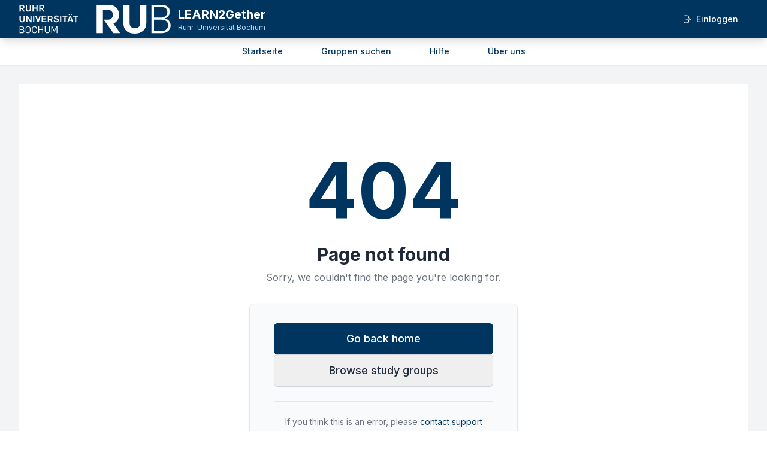

--- FILE ---
content_type: application/javascript
request_url: https://learn2gether.ruhr-uni-bochum.de/assets/index-Bjka4oWC.js
body_size: 22057
content:
const __vite__mapDeps=(i,m=__vite__mapDeps,d=(m.f||(m.f=["assets/HomePage-nuCZECIf.js","assets/groupsStore-JyJ4RtQ9.js","assets/vendor-DTPDq8Nq.js","assets/index-TjCxX7sJ.js","assets/AppButton.vue_vue_type_script_setup_true_lang-Bx0X0RCx.js","assets/GroupCard.vue_vue_type_script_setup_true_lang-DpsHT3VG.js","assets/useAcademic-Bkav3LXK.js","assets/admin-C_Y-7-0n.js","assets/SearchPage-acS_27PA.js","assets/AppInput.vue_vue_type_script_setup_true_lang-BJ7FzBLZ.js","assets/_plugin-vue_export-helper-DlAUqK2U.js","assets/SearchPage-BYvQzN-R.css","assets/DashboardPage-BYj1lmqO.js","assets/DashboardLayout.vue_vue_type_script_setup_true_lang-C-6LBCjX.js","assets/CreateGroupPage-CrzS-rWF.js","assets/AppTextarea.vue_vue_type_script_setup_true_lang-C4YSYv_6.js","assets/CreateGroupPage-fZko78n3.css","assets/GroupDetailPage-IyKc3v_H.js","assets/MessageThread-CsbpJj8F.js","assets/MessageThread-CZXPtPua.css","assets/EditGroupPage-C2S68SBK.js","assets/MyGroupsPage-Bwjyde8N.js","assets/MyRequestsPage-DO9fSNW0.js","assets/UserSettingsPage-D0snkqC8.js","assets/MessagesPage-CBF4dASr.js","assets/MessagesPage-DTTtIM4c.css","assets/HelpPage-BxiwDf7e.js","assets/AboutPage-oSclM3zl.js","assets/ImpressumPage-QpjgZhUE.js","assets/ImpressumPage-tn0RQdqM.css","assets/DatenschutzPage-DL-p8tvC.js","assets/LoginPage-BFzmAJ4i.js","assets/TermsOfServicePage-Bqv0ojSk.js","assets/NotFoundPage-KjnVr4Y6.js","assets/DefaultLayout-CudBYkdP.js"])))=>i.map(i=>d[i]);
import{g as rt,h as H,i as D,j as xt,k as Ft,d as Nt,l as kt,c as Dt,o as Se,e as Ut,w as Be,r as Bt,n as qt,u as It,m as qe,p as jt,q as Ie,s as Mt,t as Ht,v as Vt}from"./vendor-DTPDq8Nq.js";(function(){const t=document.createElement("link").relList;if(t&&t.supports&&t.supports("modulepreload"))return;for(const s of document.querySelectorAll('link[rel="modulepreload"]'))r(s);new MutationObserver(s=>{for(const o of s)if(o.type==="childList")for(const i of o.addedNodes)i.tagName==="LINK"&&i.rel==="modulepreload"&&r(i)}).observe(document,{childList:!0,subtree:!0});function n(s){const o={};return s.integrity&&(o.integrity=s.integrity),s.referrerPolicy&&(o.referrerPolicy=s.referrerPolicy),s.crossOrigin==="use-credentials"?o.credentials="include":s.crossOrigin==="anonymous"?o.credentials="omit":o.credentials="same-origin",o}function r(s){if(s.ep)return;s.ep=!0;const o=n(s);fetch(s.href,o)}})();const $t="modulepreload",zt=function(e){return"/"+e},je={},C=function(t,n,r){let s=Promise.resolve();if(n&&n.length>0){document.getElementsByTagName("link");const i=document.querySelector("meta[property=csp-nonce]"),c=(i==null?void 0:i.nonce)||(i==null?void 0:i.getAttribute("nonce"));s=Promise.allSettled(n.map(d=>{if(d=zt(d),d in je)return;je[d]=!0;const l=d.endsWith(".css"),u=l?'[rel="stylesheet"]':"";if(document.querySelector(`link[href="${d}"]${u}`))return;const h=document.createElement("link");if(h.rel=l?"stylesheet":$t,l||(h.as="script"),h.crossOrigin="",h.href=d,c&&h.setAttribute("nonce",c),document.head.appendChild(h),l)return new Promise((w,_)=>{h.addEventListener("load",w),h.addEventListener("error",()=>_(new Error(`Unable to preload CSS for ${d}`)))})}))}function o(i){const c=new Event("vite:preloadError",{cancelable:!0});if(c.payload=i,window.dispatchEvent(c),!c.defaultPrevented)throw i}return s.then(i=>{for(const c of i||[])c.status==="rejected"&&o(c.reason);return t().catch(o)})};function st(e,t){return function(){return e.apply(t,arguments)}}const{toString:Jt}=Object.prototype,{getPrototypeOf:xe}=Object,{iterator:ye,toStringTag:ot}=Symbol,ge=(e=>t=>{const n=Jt.call(t);return e[n]||(e[n]=n.slice(8,-1).toLowerCase())})(Object.create(null)),q=e=>(e=e.toLowerCase(),t=>ge(t)===e),be=e=>t=>typeof t===e,{isArray:ee}=Array,Y=be("undefined");function oe(e){return e!==null&&!Y(e)&&e.constructor!==null&&!Y(e.constructor)&&N(e.constructor.isBuffer)&&e.constructor.isBuffer(e)}const it=q("ArrayBuffer");function Kt(e){let t;return typeof ArrayBuffer<"u"&&ArrayBuffer.isView?t=ArrayBuffer.isView(e):t=e&&e.buffer&&it(e.buffer),t}const Wt=be("string"),N=be("function"),at=be("number"),ie=e=>e!==null&&typeof e=="object",Xt=e=>e===!0||e===!1,de=e=>{if(ge(e)!=="object")return!1;const t=xe(e);return(t===null||t===Object.prototype||Object.getPrototypeOf(t)===null)&&!(ot in e)&&!(ye in e)},Gt=e=>{if(!ie(e)||oe(e))return!1;try{return Object.keys(e).length===0&&Object.getPrototypeOf(e)===Object.prototype}catch{return!1}},Qt=q("Date"),Zt=q("File"),Yt=q("Blob"),en=q("FileList"),tn=e=>ie(e)&&N(e.pipe),nn=e=>{let t;return e&&(typeof FormData=="function"&&e instanceof FormData||N(e.append)&&((t=ge(e))==="formdata"||t==="object"&&N(e.toString)&&e.toString()==="[object FormData]"))},rn=q("URLSearchParams"),[sn,on,an,cn]=["ReadableStream","Request","Response","Headers"].map(q),un=e=>e.trim?e.trim():e.replace(/^[\s\uFEFF\xA0]+|[\s\uFEFF\xA0]+$/g,"");function ae(e,t,{allOwnKeys:n=!1}={}){if(e===null||typeof e>"u")return;let r,s;if(typeof e!="object"&&(e=[e]),ee(e))for(r=0,s=e.length;r<s;r++)t.call(null,e[r],r,e);else{if(oe(e))return;const o=n?Object.getOwnPropertyNames(e):Object.keys(e),i=o.length;let c;for(r=0;r<i;r++)c=o[r],t.call(null,e[c],c,e)}}function ct(e,t){if(oe(e))return null;t=t.toLowerCase();const n=Object.keys(e);let r=n.length,s;for(;r-- >0;)if(s=n[r],t===s.toLowerCase())return s;return null}const K=typeof globalThis<"u"?globalThis:typeof self<"u"?self:typeof window<"u"?window:global,ut=e=>!Y(e)&&e!==K;function _e(){const{caseless:e,skipUndefined:t}=ut(this)&&this||{},n={},r=(s,o)=>{const i=e&&ct(n,o)||o;de(n[i])&&de(s)?n[i]=_e(n[i],s):de(s)?n[i]=_e({},s):ee(s)?n[i]=s.slice():(!t||!Y(s))&&(n[i]=s)};for(let s=0,o=arguments.length;s<o;s++)arguments[s]&&ae(arguments[s],r);return n}const ln=(e,t,n,{allOwnKeys:r}={})=>(ae(t,(s,o)=>{n&&N(s)?e[o]=st(s,n):e[o]=s},{allOwnKeys:r}),e),fn=e=>(e.charCodeAt(0)===65279&&(e=e.slice(1)),e),dn=(e,t,n,r)=>{e.prototype=Object.create(t.prototype,r),e.prototype.constructor=e,Object.defineProperty(e,"super",{value:t.prototype}),n&&Object.assign(e.prototype,n)},pn=(e,t,n,r)=>{let s,o,i;const c={};if(t=t||{},e==null)return t;do{for(s=Object.getOwnPropertyNames(e),o=s.length;o-- >0;)i=s[o],(!r||r(i,e,t))&&!c[i]&&(t[i]=e[i],c[i]=!0);e=n!==!1&&xe(e)}while(e&&(!n||n(e,t))&&e!==Object.prototype);return t},mn=(e,t,n)=>{e=String(e),(n===void 0||n>e.length)&&(n=e.length),n-=t.length;const r=e.indexOf(t,n);return r!==-1&&r===n},hn=e=>{if(!e)return null;if(ee(e))return e;let t=e.length;if(!at(t))return null;const n=new Array(t);for(;t-- >0;)n[t]=e[t];return n},yn=(e=>t=>e&&t instanceof e)(typeof Uint8Array<"u"&&xe(Uint8Array)),gn=(e,t)=>{const r=(e&&e[ye]).call(e);let s;for(;(s=r.next())&&!s.done;){const o=s.value;t.call(e,o[0],o[1])}},bn=(e,t)=>{let n;const r=[];for(;(n=e.exec(t))!==null;)r.push(n);return r},wn=q("HTMLFormElement"),En=e=>e.toLowerCase().replace(/[-_\s]([a-z\d])(\w*)/g,function(n,r,s){return r.toUpperCase()+s}),Me=(({hasOwnProperty:e})=>(t,n)=>e.call(t,n))(Object.prototype),Sn=q("RegExp"),lt=(e,t)=>{const n=Object.getOwnPropertyDescriptors(e),r={};ae(n,(s,o)=>{let i;(i=t(s,o,e))!==!1&&(r[o]=i||s)}),Object.defineProperties(e,r)},An=e=>{lt(e,(t,n)=>{if(N(e)&&["arguments","caller","callee"].indexOf(n)!==-1)return!1;const r=e[n];if(N(r)){if(t.enumerable=!1,"writable"in t){t.writable=!1;return}t.set||(t.set=()=>{throw Error("Can not rewrite read-only method '"+n+"'")})}})},Rn=(e,t)=>{const n={},r=s=>{s.forEach(o=>{n[o]=!0})};return ee(e)?r(e):r(String(e).split(t)),n},Tn=()=>{},_n=(e,t)=>e!=null&&Number.isFinite(e=+e)?e:t;function On(e){return!!(e&&N(e.append)&&e[ot]==="FormData"&&e[ye])}const Cn=e=>{const t=new Array(10),n=(r,s)=>{if(ie(r)){if(t.indexOf(r)>=0)return;if(oe(r))return r;if(!("toJSON"in r)){t[s]=r;const o=ee(r)?[]:{};return ae(r,(i,c)=>{const d=n(i,s+1);!Y(d)&&(o[c]=d)}),t[s]=void 0,o}}return r};return n(e,0)},Pn=q("AsyncFunction"),vn=e=>e&&(ie(e)||N(e))&&N(e.then)&&N(e.catch),ft=((e,t)=>e?setImmediate:t?((n,r)=>(K.addEventListener("message",({source:s,data:o})=>{s===K&&o===n&&r.length&&r.shift()()},!1),s=>{r.push(s),K.postMessage(n,"*")}))(`axios@${Math.random()}`,[]):n=>setTimeout(n))(typeof setImmediate=="function",N(K.postMessage)),Ln=typeof queueMicrotask<"u"?queueMicrotask.bind(K):typeof process<"u"&&process.nextTick||ft,xn=e=>e!=null&&N(e[ye]),a={isArray:ee,isArrayBuffer:it,isBuffer:oe,isFormData:nn,isArrayBufferView:Kt,isString:Wt,isNumber:at,isBoolean:Xt,isObject:ie,isPlainObject:de,isEmptyObject:Gt,isReadableStream:sn,isRequest:on,isResponse:an,isHeaders:cn,isUndefined:Y,isDate:Qt,isFile:Zt,isBlob:Yt,isRegExp:Sn,isFunction:N,isStream:tn,isURLSearchParams:rn,isTypedArray:yn,isFileList:en,forEach:ae,merge:_e,extend:ln,trim:un,stripBOM:fn,inherits:dn,toFlatObject:pn,kindOf:ge,kindOfTest:q,endsWith:mn,toArray:hn,forEachEntry:gn,matchAll:bn,isHTMLForm:wn,hasOwnProperty:Me,hasOwnProp:Me,reduceDescriptors:lt,freezeMethods:An,toObjectSet:Rn,toCamelCase:En,noop:Tn,toFiniteNumber:_n,findKey:ct,global:K,isContextDefined:ut,isSpecCompliantForm:On,toJSONObject:Cn,isAsyncFn:Pn,isThenable:vn,setImmediate:ft,asap:Ln,isIterable:xn};function g(e,t,n,r,s){Error.call(this),Error.captureStackTrace?Error.captureStackTrace(this,this.constructor):this.stack=new Error().stack,this.message=e,this.name="AxiosError",t&&(this.code=t),n&&(this.config=n),r&&(this.request=r),s&&(this.response=s,this.status=s.status?s.status:null)}a.inherits(g,Error,{toJSON:function(){return{message:this.message,name:this.name,description:this.description,number:this.number,fileName:this.fileName,lineNumber:this.lineNumber,columnNumber:this.columnNumber,stack:this.stack,config:a.toJSONObject(this.config),code:this.code,status:this.status}}});const dt=g.prototype,pt={};["ERR_BAD_OPTION_VALUE","ERR_BAD_OPTION","ECONNABORTED","ETIMEDOUT","ERR_NETWORK","ERR_FR_TOO_MANY_REDIRECTS","ERR_DEPRECATED","ERR_BAD_RESPONSE","ERR_BAD_REQUEST","ERR_CANCELED","ERR_NOT_SUPPORT","ERR_INVALID_URL"].forEach(e=>{pt[e]={value:e}});Object.defineProperties(g,pt);Object.defineProperty(dt,"isAxiosError",{value:!0});g.from=(e,t,n,r,s,o)=>{const i=Object.create(dt);a.toFlatObject(e,i,function(u){return u!==Error.prototype},l=>l!=="isAxiosError");const c=e&&e.message?e.message:"Error",d=t==null&&e?e.code:t;return g.call(i,c,d,n,r,s),e&&i.cause==null&&Object.defineProperty(i,"cause",{value:e,configurable:!0}),i.name=e&&e.name||"Error",o&&Object.assign(i,o),i};const Fn=null;function Oe(e){return a.isPlainObject(e)||a.isArray(e)}function mt(e){return a.endsWith(e,"[]")?e.slice(0,-2):e}function He(e,t,n){return e?e.concat(t).map(function(s,o){return s=mt(s),!n&&o?"["+s+"]":s}).join(n?".":""):t}function Nn(e){return a.isArray(e)&&!e.some(Oe)}const kn=a.toFlatObject(a,{},null,function(t){return/^is[A-Z]/.test(t)});function we(e,t,n){if(!a.isObject(e))throw new TypeError("target must be an object");t=t||new FormData,n=a.toFlatObject(n,{metaTokens:!0,dots:!1,indexes:!1},!1,function(p,m){return!a.isUndefined(m[p])});const r=n.metaTokens,s=n.visitor||u,o=n.dots,i=n.indexes,d=(n.Blob||typeof Blob<"u"&&Blob)&&a.isSpecCompliantForm(t);if(!a.isFunction(s))throw new TypeError("visitor must be a function");function l(f){if(f===null)return"";if(a.isDate(f))return f.toISOString();if(a.isBoolean(f))return f.toString();if(!d&&a.isBlob(f))throw new g("Blob is not supported. Use a Buffer instead.");return a.isArrayBuffer(f)||a.isTypedArray(f)?d&&typeof Blob=="function"?new Blob([f]):Buffer.from(f):f}function u(f,p,m){let A=f;if(f&&!m&&typeof f=="object"){if(a.endsWith(p,"{}"))p=r?p:p.slice(0,-2),f=JSON.stringify(f);else if(a.isArray(f)&&Nn(f)||(a.isFileList(f)||a.endsWith(p,"[]"))&&(A=a.toArray(f)))return p=mt(p),A.forEach(function(T,O){!(a.isUndefined(T)||T===null)&&t.append(i===!0?He([p],O,o):i===null?p:p+"[]",l(T))}),!1}return Oe(f)?!0:(t.append(He(m,p,o),l(f)),!1)}const h=[],w=Object.assign(kn,{defaultVisitor:u,convertValue:l,isVisitable:Oe});function _(f,p){if(!a.isUndefined(f)){if(h.indexOf(f)!==-1)throw Error("Circular reference detected in "+p.join("."));h.push(f),a.forEach(f,function(A,R){(!(a.isUndefined(A)||A===null)&&s.call(t,A,a.isString(R)?R.trim():R,p,w))===!0&&_(A,p?p.concat(R):[R])}),h.pop()}}if(!a.isObject(e))throw new TypeError("data must be an object");return _(e),t}function Ve(e){const t={"!":"%21","'":"%27","(":"%28",")":"%29","~":"%7E","%20":"+","%00":"\0"};return encodeURIComponent(e).replace(/[!'()~]|%20|%00/g,function(r){return t[r]})}function Fe(e,t){this._pairs=[],e&&we(e,this,t)}const ht=Fe.prototype;ht.append=function(t,n){this._pairs.push([t,n])};ht.toString=function(t){const n=t?function(r){return t.call(this,r,Ve)}:Ve;return this._pairs.map(function(s){return n(s[0])+"="+n(s[1])},"").join("&")};function Dn(e){return encodeURIComponent(e).replace(/%3A/gi,":").replace(/%24/g,"$").replace(/%2C/gi,",").replace(/%20/g,"+")}function yt(e,t,n){if(!t)return e;const r=n&&n.encode||Dn;a.isFunction(n)&&(n={serialize:n});const s=n&&n.serialize;let o;if(s?o=s(t,n):o=a.isURLSearchParams(t)?t.toString():new Fe(t,n).toString(r),o){const i=e.indexOf("#");i!==-1&&(e=e.slice(0,i)),e+=(e.indexOf("?")===-1?"?":"&")+o}return e}class $e{constructor(){this.handlers=[]}use(t,n,r){return this.handlers.push({fulfilled:t,rejected:n,synchronous:r?r.synchronous:!1,runWhen:r?r.runWhen:null}),this.handlers.length-1}eject(t){this.handlers[t]&&(this.handlers[t]=null)}clear(){this.handlers&&(this.handlers=[])}forEach(t){a.forEach(this.handlers,function(r){r!==null&&t(r)})}}const gt={silentJSONParsing:!0,forcedJSONParsing:!0,clarifyTimeoutError:!1},Un=typeof URLSearchParams<"u"?URLSearchParams:Fe,Bn=typeof FormData<"u"?FormData:null,qn=typeof Blob<"u"?Blob:null,In={isBrowser:!0,classes:{URLSearchParams:Un,FormData:Bn,Blob:qn},protocols:["http","https","file","blob","url","data"]},Ne=typeof window<"u"&&typeof document<"u",Ce=typeof navigator=="object"&&navigator||void 0,jn=Ne&&(!Ce||["ReactNative","NativeScript","NS"].indexOf(Ce.product)<0),Mn=typeof WorkerGlobalScope<"u"&&self instanceof WorkerGlobalScope&&typeof self.importScripts=="function",Hn=Ne&&window.location.href||"http://localhost",Vn=Object.freeze(Object.defineProperty({__proto__:null,hasBrowserEnv:Ne,hasStandardBrowserEnv:jn,hasStandardBrowserWebWorkerEnv:Mn,navigator:Ce,origin:Hn},Symbol.toStringTag,{value:"Module"})),F={...Vn,...In};function $n(e,t){return we(e,new F.classes.URLSearchParams,{visitor:function(n,r,s,o){return F.isNode&&a.isBuffer(n)?(this.append(r,n.toString("base64")),!1):o.defaultVisitor.apply(this,arguments)},...t})}function zn(e){return a.matchAll(/\w+|\[(\w*)]/g,e).map(t=>t[0]==="[]"?"":t[1]||t[0])}function Jn(e){const t={},n=Object.keys(e);let r;const s=n.length;let o;for(r=0;r<s;r++)o=n[r],t[o]=e[o];return t}function bt(e){function t(n,r,s,o){let i=n[o++];if(i==="__proto__")return!0;const c=Number.isFinite(+i),d=o>=n.length;return i=!i&&a.isArray(s)?s.length:i,d?(a.hasOwnProp(s,i)?s[i]=[s[i],r]:s[i]=r,!c):((!s[i]||!a.isObject(s[i]))&&(s[i]=[]),t(n,r,s[i],o)&&a.isArray(s[i])&&(s[i]=Jn(s[i])),!c)}if(a.isFormData(e)&&a.isFunction(e.entries)){const n={};return a.forEachEntry(e,(r,s)=>{t(zn(r),s,n,0)}),n}return null}function Kn(e,t,n){if(a.isString(e))try{return(t||JSON.parse)(e),a.trim(e)}catch(r){if(r.name!=="SyntaxError")throw r}return(n||JSON.stringify)(e)}const ce={transitional:gt,adapter:["xhr","http","fetch"],transformRequest:[function(t,n){const r=n.getContentType()||"",s=r.indexOf("application/json")>-1,o=a.isObject(t);if(o&&a.isHTMLForm(t)&&(t=new FormData(t)),a.isFormData(t))return s?JSON.stringify(bt(t)):t;if(a.isArrayBuffer(t)||a.isBuffer(t)||a.isStream(t)||a.isFile(t)||a.isBlob(t)||a.isReadableStream(t))return t;if(a.isArrayBufferView(t))return t.buffer;if(a.isURLSearchParams(t))return n.setContentType("application/x-www-form-urlencoded;charset=utf-8",!1),t.toString();let c;if(o){if(r.indexOf("application/x-www-form-urlencoded")>-1)return $n(t,this.formSerializer).toString();if((c=a.isFileList(t))||r.indexOf("multipart/form-data")>-1){const d=this.env&&this.env.FormData;return we(c?{"files[]":t}:t,d&&new d,this.formSerializer)}}return o||s?(n.setContentType("application/json",!1),Kn(t)):t}],transformResponse:[function(t){const n=this.transitional||ce.transitional,r=n&&n.forcedJSONParsing,s=this.responseType==="json";if(a.isResponse(t)||a.isReadableStream(t))return t;if(t&&a.isString(t)&&(r&&!this.responseType||s)){const i=!(n&&n.silentJSONParsing)&&s;try{return JSON.parse(t,this.parseReviver)}catch(c){if(i)throw c.name==="SyntaxError"?g.from(c,g.ERR_BAD_RESPONSE,this,null,this.response):c}}return t}],timeout:0,xsrfCookieName:"XSRF-TOKEN",xsrfHeaderName:"X-XSRF-TOKEN",maxContentLength:-1,maxBodyLength:-1,env:{FormData:F.classes.FormData,Blob:F.classes.Blob},validateStatus:function(t){return t>=200&&t<300},headers:{common:{Accept:"application/json, text/plain, */*","Content-Type":void 0}}};a.forEach(["delete","get","head","post","put","patch"],e=>{ce.headers[e]={}});const Wn=a.toObjectSet(["age","authorization","content-length","content-type","etag","expires","from","host","if-modified-since","if-unmodified-since","last-modified","location","max-forwards","proxy-authorization","referer","retry-after","user-agent"]),Xn=e=>{const t={};let n,r,s;return e&&e.split(`
`).forEach(function(i){s=i.indexOf(":"),n=i.substring(0,s).trim().toLowerCase(),r=i.substring(s+1).trim(),!(!n||t[n]&&Wn[n])&&(n==="set-cookie"?t[n]?t[n].push(r):t[n]=[r]:t[n]=t[n]?t[n]+", "+r:r)}),t},ze=Symbol("internals");function se(e){return e&&String(e).trim().toLowerCase()}function pe(e){return e===!1||e==null?e:a.isArray(e)?e.map(pe):String(e)}function Gn(e){const t=Object.create(null),n=/([^\s,;=]+)\s*(?:=\s*([^,;]+))?/g;let r;for(;r=n.exec(e);)t[r[1]]=r[2];return t}const Qn=e=>/^[-_a-zA-Z0-9^`|~,!#$%&'*+.]+$/.test(e.trim());function Ae(e,t,n,r,s){if(a.isFunction(r))return r.call(this,t,n);if(s&&(t=n),!!a.isString(t)){if(a.isString(r))return t.indexOf(r)!==-1;if(a.isRegExp(r))return r.test(t)}}function Zn(e){return e.trim().toLowerCase().replace(/([a-z\d])(\w*)/g,(t,n,r)=>n.toUpperCase()+r)}function Yn(e,t){const n=a.toCamelCase(" "+t);["get","set","has"].forEach(r=>{Object.defineProperty(e,r+n,{value:function(s,o,i){return this[r].call(this,t,s,o,i)},configurable:!0})})}let k=class{constructor(t){t&&this.set(t)}set(t,n,r){const s=this;function o(c,d,l){const u=se(d);if(!u)throw new Error("header name must be a non-empty string");const h=a.findKey(s,u);(!h||s[h]===void 0||l===!0||l===void 0&&s[h]!==!1)&&(s[h||d]=pe(c))}const i=(c,d)=>a.forEach(c,(l,u)=>o(l,u,d));if(a.isPlainObject(t)||t instanceof this.constructor)i(t,n);else if(a.isString(t)&&(t=t.trim())&&!Qn(t))i(Xn(t),n);else if(a.isObject(t)&&a.isIterable(t)){let c={},d,l;for(const u of t){if(!a.isArray(u))throw TypeError("Object iterator must return a key-value pair");c[l=u[0]]=(d=c[l])?a.isArray(d)?[...d,u[1]]:[d,u[1]]:u[1]}i(c,n)}else t!=null&&o(n,t,r);return this}get(t,n){if(t=se(t),t){const r=a.findKey(this,t);if(r){const s=this[r];if(!n)return s;if(n===!0)return Gn(s);if(a.isFunction(n))return n.call(this,s,r);if(a.isRegExp(n))return n.exec(s);throw new TypeError("parser must be boolean|regexp|function")}}}has(t,n){if(t=se(t),t){const r=a.findKey(this,t);return!!(r&&this[r]!==void 0&&(!n||Ae(this,this[r],r,n)))}return!1}delete(t,n){const r=this;let s=!1;function o(i){if(i=se(i),i){const c=a.findKey(r,i);c&&(!n||Ae(r,r[c],c,n))&&(delete r[c],s=!0)}}return a.isArray(t)?t.forEach(o):o(t),s}clear(t){const n=Object.keys(this);let r=n.length,s=!1;for(;r--;){const o=n[r];(!t||Ae(this,this[o],o,t,!0))&&(delete this[o],s=!0)}return s}normalize(t){const n=this,r={};return a.forEach(this,(s,o)=>{const i=a.findKey(r,o);if(i){n[i]=pe(s),delete n[o];return}const c=t?Zn(o):String(o).trim();c!==o&&delete n[o],n[c]=pe(s),r[c]=!0}),this}concat(...t){return this.constructor.concat(this,...t)}toJSON(t){const n=Object.create(null);return a.forEach(this,(r,s)=>{r!=null&&r!==!1&&(n[s]=t&&a.isArray(r)?r.join(", "):r)}),n}[Symbol.iterator](){return Object.entries(this.toJSON())[Symbol.iterator]()}toString(){return Object.entries(this.toJSON()).map(([t,n])=>t+": "+n).join(`
`)}getSetCookie(){return this.get("set-cookie")||[]}get[Symbol.toStringTag](){return"AxiosHeaders"}static from(t){return t instanceof this?t:new this(t)}static concat(t,...n){const r=new this(t);return n.forEach(s=>r.set(s)),r}static accessor(t){const r=(this[ze]=this[ze]={accessors:{}}).accessors,s=this.prototype;function o(i){const c=se(i);r[c]||(Yn(s,i),r[c]=!0)}return a.isArray(t)?t.forEach(o):o(t),this}};k.accessor(["Content-Type","Content-Length","Accept","Accept-Encoding","User-Agent","Authorization"]);a.reduceDescriptors(k.prototype,({value:e},t)=>{let n=t[0].toUpperCase()+t.slice(1);return{get:()=>e,set(r){this[n]=r}}});a.freezeMethods(k);function Re(e,t){const n=this||ce,r=t||n,s=k.from(r.headers);let o=r.data;return a.forEach(e,function(c){o=c.call(n,o,s.normalize(),t?t.status:void 0)}),s.normalize(),o}function wt(e){return!!(e&&e.__CANCEL__)}function te(e,t,n){g.call(this,e??"canceled",g.ERR_CANCELED,t,n),this.name="CanceledError"}a.inherits(te,g,{__CANCEL__:!0});function Et(e,t,n){const r=n.config.validateStatus;!n.status||!r||r(n.status)?e(n):t(new g("Request failed with status code "+n.status,[g.ERR_BAD_REQUEST,g.ERR_BAD_RESPONSE][Math.floor(n.status/100)-4],n.config,n.request,n))}function er(e){const t=/^([-+\w]{1,25})(:?\/\/|:)/.exec(e);return t&&t[1]||""}function tr(e,t){e=e||10;const n=new Array(e),r=new Array(e);let s=0,o=0,i;return t=t!==void 0?t:1e3,function(d){const l=Date.now(),u=r[o];i||(i=l),n[s]=d,r[s]=l;let h=o,w=0;for(;h!==s;)w+=n[h++],h=h%e;if(s=(s+1)%e,s===o&&(o=(o+1)%e),l-i<t)return;const _=u&&l-u;return _?Math.round(w*1e3/_):void 0}}function nr(e,t){let n=0,r=1e3/t,s,o;const i=(l,u=Date.now())=>{n=u,s=null,o&&(clearTimeout(o),o=null),e(...l)};return[(...l)=>{const u=Date.now(),h=u-n;h>=r?i(l,u):(s=l,o||(o=setTimeout(()=>{o=null,i(s)},r-h)))},()=>s&&i(s)]}const he=(e,t,n=3)=>{let r=0;const s=tr(50,250);return nr(o=>{const i=o.loaded,c=o.lengthComputable?o.total:void 0,d=i-r,l=s(d),u=i<=c;r=i;const h={loaded:i,total:c,progress:c?i/c:void 0,bytes:d,rate:l||void 0,estimated:l&&c&&u?(c-i)/l:void 0,event:o,lengthComputable:c!=null,[t?"download":"upload"]:!0};e(h)},n)},Je=(e,t)=>{const n=e!=null;return[r=>t[0]({lengthComputable:n,total:e,loaded:r}),t[1]]},Ke=e=>(...t)=>a.asap(()=>e(...t)),rr=F.hasStandardBrowserEnv?((e,t)=>n=>(n=new URL(n,F.origin),e.protocol===n.protocol&&e.host===n.host&&(t||e.port===n.port)))(new URL(F.origin),F.navigator&&/(msie|trident)/i.test(F.navigator.userAgent)):()=>!0,sr=F.hasStandardBrowserEnv?{write(e,t,n,r,s,o){const i=[e+"="+encodeURIComponent(t)];a.isNumber(n)&&i.push("expires="+new Date(n).toGMTString()),a.isString(r)&&i.push("path="+r),a.isString(s)&&i.push("domain="+s),o===!0&&i.push("secure"),document.cookie=i.join("; ")},read(e){const t=document.cookie.match(new RegExp("(^|;\\s*)("+e+")=([^;]*)"));return t?decodeURIComponent(t[3]):null},remove(e){this.write(e,"",Date.now()-864e5)}}:{write(){},read(){return null},remove(){}};function or(e){return/^([a-z][a-z\d+\-.]*:)?\/\//i.test(e)}function ir(e,t){return t?e.replace(/\/?\/$/,"")+"/"+t.replace(/^\/+/,""):e}function St(e,t,n){let r=!or(t);return e&&(r||n==!1)?ir(e,t):t}const We=e=>e instanceof k?{...e}:e;function X(e,t){t=t||{};const n={};function r(l,u,h,w){return a.isPlainObject(l)&&a.isPlainObject(u)?a.merge.call({caseless:w},l,u):a.isPlainObject(u)?a.merge({},u):a.isArray(u)?u.slice():u}function s(l,u,h,w){if(a.isUndefined(u)){if(!a.isUndefined(l))return r(void 0,l,h,w)}else return r(l,u,h,w)}function o(l,u){if(!a.isUndefined(u))return r(void 0,u)}function i(l,u){if(a.isUndefined(u)){if(!a.isUndefined(l))return r(void 0,l)}else return r(void 0,u)}function c(l,u,h){if(h in t)return r(l,u);if(h in e)return r(void 0,l)}const d={url:o,method:o,data:o,baseURL:i,transformRequest:i,transformResponse:i,paramsSerializer:i,timeout:i,timeoutMessage:i,withCredentials:i,withXSRFToken:i,adapter:i,responseType:i,xsrfCookieName:i,xsrfHeaderName:i,onUploadProgress:i,onDownloadProgress:i,decompress:i,maxContentLength:i,maxBodyLength:i,beforeRedirect:i,transport:i,httpAgent:i,httpsAgent:i,cancelToken:i,socketPath:i,responseEncoding:i,validateStatus:c,headers:(l,u,h)=>s(We(l),We(u),h,!0)};return a.forEach(Object.keys({...e,...t}),function(u){const h=d[u]||s,w=h(e[u],t[u],u);a.isUndefined(w)&&h!==c||(n[u]=w)}),n}const At=e=>{const t=X({},e);let{data:n,withXSRFToken:r,xsrfHeaderName:s,xsrfCookieName:o,headers:i,auth:c}=t;if(t.headers=i=k.from(i),t.url=yt(St(t.baseURL,t.url,t.allowAbsoluteUrls),e.params,e.paramsSerializer),c&&i.set("Authorization","Basic "+btoa((c.username||"")+":"+(c.password?unescape(encodeURIComponent(c.password)):""))),a.isFormData(n)){if(F.hasStandardBrowserEnv||F.hasStandardBrowserWebWorkerEnv)i.setContentType(void 0);else if(a.isFunction(n.getHeaders)){const d=n.getHeaders(),l=["content-type","content-length"];Object.entries(d).forEach(([u,h])=>{l.includes(u.toLowerCase())&&i.set(u,h)})}}if(F.hasStandardBrowserEnv&&(r&&a.isFunction(r)&&(r=r(t)),r||r!==!1&&rr(t.url))){const d=s&&o&&sr.read(o);d&&i.set(s,d)}return t},ar=typeof XMLHttpRequest<"u",cr=ar&&function(e){return new Promise(function(n,r){const s=At(e);let o=s.data;const i=k.from(s.headers).normalize();let{responseType:c,onUploadProgress:d,onDownloadProgress:l}=s,u,h,w,_,f;function p(){_&&_(),f&&f(),s.cancelToken&&s.cancelToken.unsubscribe(u),s.signal&&s.signal.removeEventListener("abort",u)}let m=new XMLHttpRequest;m.open(s.method.toUpperCase(),s.url,!0),m.timeout=s.timeout;function A(){if(!m)return;const T=k.from("getAllResponseHeaders"in m&&m.getAllResponseHeaders()),x={data:!c||c==="text"||c==="json"?m.responseText:m.response,status:m.status,statusText:m.statusText,headers:T,config:e,request:m};Et(function(v){n(v),p()},function(v){r(v),p()},x),m=null}"onloadend"in m?m.onloadend=A:m.onreadystatechange=function(){!m||m.readyState!==4||m.status===0&&!(m.responseURL&&m.responseURL.indexOf("file:")===0)||setTimeout(A)},m.onabort=function(){m&&(r(new g("Request aborted",g.ECONNABORTED,e,m)),m=null)},m.onerror=function(O){const x=O&&O.message?O.message:"Network Error",U=new g(x,g.ERR_NETWORK,e,m);U.event=O||null,r(U),m=null},m.ontimeout=function(){let O=s.timeout?"timeout of "+s.timeout+"ms exceeded":"timeout exceeded";const x=s.transitional||gt;s.timeoutErrorMessage&&(O=s.timeoutErrorMessage),r(new g(O,x.clarifyTimeoutError?g.ETIMEDOUT:g.ECONNABORTED,e,m)),m=null},o===void 0&&i.setContentType(null),"setRequestHeader"in m&&a.forEach(i.toJSON(),function(O,x){m.setRequestHeader(x,O)}),a.isUndefined(s.withCredentials)||(m.withCredentials=!!s.withCredentials),c&&c!=="json"&&(m.responseType=s.responseType),l&&([w,f]=he(l,!0),m.addEventListener("progress",w)),d&&m.upload&&([h,_]=he(d),m.upload.addEventListener("progress",h),m.upload.addEventListener("loadend",_)),(s.cancelToken||s.signal)&&(u=T=>{m&&(r(!T||T.type?new te(null,e,m):T),m.abort(),m=null)},s.cancelToken&&s.cancelToken.subscribe(u),s.signal&&(s.signal.aborted?u():s.signal.addEventListener("abort",u)));const R=er(s.url);if(R&&F.protocols.indexOf(R)===-1){r(new g("Unsupported protocol "+R+":",g.ERR_BAD_REQUEST,e));return}m.send(o||null)})},ur=(e,t)=>{const{length:n}=e=e?e.filter(Boolean):[];if(t||n){let r=new AbortController,s;const o=function(l){if(!s){s=!0,c();const u=l instanceof Error?l:this.reason;r.abort(u instanceof g?u:new te(u instanceof Error?u.message:u))}};let i=t&&setTimeout(()=>{i=null,o(new g(`timeout ${t} of ms exceeded`,g.ETIMEDOUT))},t);const c=()=>{e&&(i&&clearTimeout(i),i=null,e.forEach(l=>{l.unsubscribe?l.unsubscribe(o):l.removeEventListener("abort",o)}),e=null)};e.forEach(l=>l.addEventListener("abort",o));const{signal:d}=r;return d.unsubscribe=()=>a.asap(c),d}},lr=function*(e,t){let n=e.byteLength;if(n<t){yield e;return}let r=0,s;for(;r<n;)s=r+t,yield e.slice(r,s),r=s},fr=async function*(e,t){for await(const n of dr(e))yield*lr(n,t)},dr=async function*(e){if(e[Symbol.asyncIterator]){yield*e;return}const t=e.getReader();try{for(;;){const{done:n,value:r}=await t.read();if(n)break;yield r}}finally{await t.cancel()}},Xe=(e,t,n,r)=>{const s=fr(e,t);let o=0,i,c=d=>{i||(i=!0,r&&r(d))};return new ReadableStream({async pull(d){try{const{done:l,value:u}=await s.next();if(l){c(),d.close();return}let h=u.byteLength;if(n){let w=o+=h;n(w)}d.enqueue(new Uint8Array(u))}catch(l){throw c(l),l}},cancel(d){return c(d),s.return()}},{highWaterMark:2})},Ge=64*1024,{isFunction:fe}=a,pr=(({Request:e,Response:t})=>({Request:e,Response:t}))(a.global),{ReadableStream:Qe,TextEncoder:Ze}=a.global,Ye=(e,...t)=>{try{return!!e(...t)}catch{return!1}},mr=e=>{e=a.merge.call({skipUndefined:!0},pr,e);const{fetch:t,Request:n,Response:r}=e,s=t?fe(t):typeof fetch=="function",o=fe(n),i=fe(r);if(!s)return!1;const c=s&&fe(Qe),d=s&&(typeof Ze=="function"?(f=>p=>f.encode(p))(new Ze):async f=>new Uint8Array(await new n(f).arrayBuffer())),l=o&&c&&Ye(()=>{let f=!1;const p=new n(F.origin,{body:new Qe,method:"POST",get duplex(){return f=!0,"half"}}).headers.has("Content-Type");return f&&!p}),u=i&&c&&Ye(()=>a.isReadableStream(new r("").body)),h={stream:u&&(f=>f.body)};s&&["text","arrayBuffer","blob","formData","stream"].forEach(f=>{!h[f]&&(h[f]=(p,m)=>{let A=p&&p[f];if(A)return A.call(p);throw new g(`Response type '${f}' is not supported`,g.ERR_NOT_SUPPORT,m)})});const w=async f=>{if(f==null)return 0;if(a.isBlob(f))return f.size;if(a.isSpecCompliantForm(f))return(await new n(F.origin,{method:"POST",body:f}).arrayBuffer()).byteLength;if(a.isArrayBufferView(f)||a.isArrayBuffer(f))return f.byteLength;if(a.isURLSearchParams(f)&&(f=f+""),a.isString(f))return(await d(f)).byteLength},_=async(f,p)=>{const m=a.toFiniteNumber(f.getContentLength());return m??w(p)};return async f=>{let{url:p,method:m,data:A,signal:R,cancelToken:T,timeout:O,onDownloadProgress:x,onUploadProgress:U,responseType:v,headers:V,withCredentials:L="same-origin",fetchOptions:ne}=At(f),G=t||fetch;v=v?(v+"").toLowerCase():"text";let Q=ur([R,T&&T.toAbortSignal()],O),z=null;const I=Q&&Q.unsubscribe&&(()=>{Q.unsubscribe()});let ue;try{if(U&&l&&m!=="get"&&m!=="head"&&(ue=await _(V,A))!==0){let b=new n(p,{method:"POST",body:A,duplex:"half"}),P;if(a.isFormData(A)&&(P=b.headers.get("content-type"))&&V.setContentType(P),b.body){const[Z,J]=Je(ue,he(Ke(U)));A=Xe(b.body,Ge,Z,J)}}a.isString(L)||(L=L?"include":"omit");const B=o&&"credentials"in n.prototype,le={...ne,signal:Q,method:m.toUpperCase(),headers:V.normalize().toJSON(),body:A,duplex:"half",credentials:B?L:void 0};z=o&&new n(p,le);let j=await(o?G(z,ne):G(p,le));const y=u&&(v==="stream"||v==="response");if(u&&(x||y&&I)){const b={};["status","statusText","headers"].forEach(re=>{b[re]=j[re]});const P=a.toFiniteNumber(j.headers.get("content-length")),[Z,J]=x&&Je(P,he(Ke(x),!0))||[];j=new r(Xe(j.body,Ge,Z,()=>{J&&J(),I&&I()}),b)}v=v||"text";let S=await h[a.findKey(h,v)||"text"](j,f);return!y&&I&&I(),await new Promise((b,P)=>{Et(b,P,{data:S,headers:k.from(j.headers),status:j.status,statusText:j.statusText,config:f,request:z})})}catch(B){throw I&&I(),B&&B.name==="TypeError"&&/Load failed|fetch/i.test(B.message)?Object.assign(new g("Network Error",g.ERR_NETWORK,f,z),{cause:B.cause||B}):g.from(B,B&&B.code,f,z)}}},hr=new Map,Rt=e=>{let t=e?e.env:{};const{fetch:n,Request:r,Response:s}=t,o=[r,s,n];let i=o.length,c=i,d,l,u=hr;for(;c--;)d=o[c],l=u.get(d),l===void 0&&u.set(d,l=c?new Map:mr(t)),u=l;return l};Rt();const Pe={http:Fn,xhr:cr,fetch:{get:Rt}};a.forEach(Pe,(e,t)=>{if(e){try{Object.defineProperty(e,"name",{value:t})}catch{}Object.defineProperty(e,"adapterName",{value:t})}});const et=e=>`- ${e}`,yr=e=>a.isFunction(e)||e===null||e===!1,Tt={getAdapter:(e,t)=>{e=a.isArray(e)?e:[e];const{length:n}=e;let r,s;const o={};for(let i=0;i<n;i++){r=e[i];let c;if(s=r,!yr(r)&&(s=Pe[(c=String(r)).toLowerCase()],s===void 0))throw new g(`Unknown adapter '${c}'`);if(s&&(a.isFunction(s)||(s=s.get(t))))break;o[c||"#"+i]=s}if(!s){const i=Object.entries(o).map(([d,l])=>`adapter ${d} `+(l===!1?"is not supported by the environment":"is not available in the build"));let c=n?i.length>1?`since :
`+i.map(et).join(`
`):" "+et(i[0]):"as no adapter specified";throw new g("There is no suitable adapter to dispatch the request "+c,"ERR_NOT_SUPPORT")}return s},adapters:Pe};function Te(e){if(e.cancelToken&&e.cancelToken.throwIfRequested(),e.signal&&e.signal.aborted)throw new te(null,e)}function tt(e){return Te(e),e.headers=k.from(e.headers),e.data=Re.call(e,e.transformRequest),["post","put","patch"].indexOf(e.method)!==-1&&e.headers.setContentType("application/x-www-form-urlencoded",!1),Tt.getAdapter(e.adapter||ce.adapter,e)(e).then(function(r){return Te(e),r.data=Re.call(e,e.transformResponse,r),r.headers=k.from(r.headers),r},function(r){return wt(r)||(Te(e),r&&r.response&&(r.response.data=Re.call(e,e.transformResponse,r.response),r.response.headers=k.from(r.response.headers))),Promise.reject(r)})}const _t="1.12.2",Ee={};["object","boolean","number","function","string","symbol"].forEach((e,t)=>{Ee[e]=function(r){return typeof r===e||"a"+(t<1?"n ":" ")+e}});const nt={};Ee.transitional=function(t,n,r){function s(o,i){return"[Axios v"+_t+"] Transitional option '"+o+"'"+i+(r?". "+r:"")}return(o,i,c)=>{if(t===!1)throw new g(s(i," has been removed"+(n?" in "+n:"")),g.ERR_DEPRECATED);return n&&!nt[i]&&(nt[i]=!0,console.warn(s(i," has been deprecated since v"+n+" and will be removed in the near future"))),t?t(o,i,c):!0}};Ee.spelling=function(t){return(n,r)=>(console.warn(`${r} is likely a misspelling of ${t}`),!0)};function gr(e,t,n){if(typeof e!="object")throw new g("options must be an object",g.ERR_BAD_OPTION_VALUE);const r=Object.keys(e);let s=r.length;for(;s-- >0;){const o=r[s],i=t[o];if(i){const c=e[o],d=c===void 0||i(c,o,e);if(d!==!0)throw new g("option "+o+" must be "+d,g.ERR_BAD_OPTION_VALUE);continue}if(n!==!0)throw new g("Unknown option "+o,g.ERR_BAD_OPTION)}}const me={assertOptions:gr,validators:Ee},M=me.validators;let W=class{constructor(t){this.defaults=t||{},this.interceptors={request:new $e,response:new $e}}async request(t,n){try{return await this._request(t,n)}catch(r){if(r instanceof Error){let s={};Error.captureStackTrace?Error.captureStackTrace(s):s=new Error;const o=s.stack?s.stack.replace(/^.+\n/,""):"";try{r.stack?o&&!String(r.stack).endsWith(o.replace(/^.+\n.+\n/,""))&&(r.stack+=`
`+o):r.stack=o}catch{}}throw r}}_request(t,n){typeof t=="string"?(n=n||{},n.url=t):n=t||{},n=X(this.defaults,n);const{transitional:r,paramsSerializer:s,headers:o}=n;r!==void 0&&me.assertOptions(r,{silentJSONParsing:M.transitional(M.boolean),forcedJSONParsing:M.transitional(M.boolean),clarifyTimeoutError:M.transitional(M.boolean)},!1),s!=null&&(a.isFunction(s)?n.paramsSerializer={serialize:s}:me.assertOptions(s,{encode:M.function,serialize:M.function},!0)),n.allowAbsoluteUrls!==void 0||(this.defaults.allowAbsoluteUrls!==void 0?n.allowAbsoluteUrls=this.defaults.allowAbsoluteUrls:n.allowAbsoluteUrls=!0),me.assertOptions(n,{baseUrl:M.spelling("baseURL"),withXsrfToken:M.spelling("withXSRFToken")},!0),n.method=(n.method||this.defaults.method||"get").toLowerCase();let i=o&&a.merge(o.common,o[n.method]);o&&a.forEach(["delete","get","head","post","put","patch","common"],f=>{delete o[f]}),n.headers=k.concat(i,o);const c=[];let d=!0;this.interceptors.request.forEach(function(p){typeof p.runWhen=="function"&&p.runWhen(n)===!1||(d=d&&p.synchronous,c.unshift(p.fulfilled,p.rejected))});const l=[];this.interceptors.response.forEach(function(p){l.push(p.fulfilled,p.rejected)});let u,h=0,w;if(!d){const f=[tt.bind(this),void 0];for(f.unshift(...c),f.push(...l),w=f.length,u=Promise.resolve(n);h<w;)u=u.then(f[h++],f[h++]);return u}w=c.length;let _=n;for(;h<w;){const f=c[h++],p=c[h++];try{_=f(_)}catch(m){p.call(this,m);break}}try{u=tt.call(this,_)}catch(f){return Promise.reject(f)}for(h=0,w=l.length;h<w;)u=u.then(l[h++],l[h++]);return u}getUri(t){t=X(this.defaults,t);const n=St(t.baseURL,t.url,t.allowAbsoluteUrls);return yt(n,t.params,t.paramsSerializer)}};a.forEach(["delete","get","head","options"],function(t){W.prototype[t]=function(n,r){return this.request(X(r||{},{method:t,url:n,data:(r||{}).data}))}});a.forEach(["post","put","patch"],function(t){function n(r){return function(o,i,c){return this.request(X(c||{},{method:t,headers:r?{"Content-Type":"multipart/form-data"}:{},url:o,data:i}))}}W.prototype[t]=n(),W.prototype[t+"Form"]=n(!0)});let br=class Ot{constructor(t){if(typeof t!="function")throw new TypeError("executor must be a function.");let n;this.promise=new Promise(function(o){n=o});const r=this;this.promise.then(s=>{if(!r._listeners)return;let o=r._listeners.length;for(;o-- >0;)r._listeners[o](s);r._listeners=null}),this.promise.then=s=>{let o;const i=new Promise(c=>{r.subscribe(c),o=c}).then(s);return i.cancel=function(){r.unsubscribe(o)},i},t(function(o,i,c){r.reason||(r.reason=new te(o,i,c),n(r.reason))})}throwIfRequested(){if(this.reason)throw this.reason}subscribe(t){if(this.reason){t(this.reason);return}this._listeners?this._listeners.push(t):this._listeners=[t]}unsubscribe(t){if(!this._listeners)return;const n=this._listeners.indexOf(t);n!==-1&&this._listeners.splice(n,1)}toAbortSignal(){const t=new AbortController,n=r=>{t.abort(r)};return this.subscribe(n),t.signal.unsubscribe=()=>this.unsubscribe(n),t.signal}static source(){let t;return{token:new Ot(function(s){t=s}),cancel:t}}};function wr(e){return function(n){return e.apply(null,n)}}function Er(e){return a.isObject(e)&&e.isAxiosError===!0}const ve={Continue:100,SwitchingProtocols:101,Processing:102,EarlyHints:103,Ok:200,Created:201,Accepted:202,NonAuthoritativeInformation:203,NoContent:204,ResetContent:205,PartialContent:206,MultiStatus:207,AlreadyReported:208,ImUsed:226,MultipleChoices:300,MovedPermanently:301,Found:302,SeeOther:303,NotModified:304,UseProxy:305,Unused:306,TemporaryRedirect:307,PermanentRedirect:308,BadRequest:400,Unauthorized:401,PaymentRequired:402,Forbidden:403,NotFound:404,MethodNotAllowed:405,NotAcceptable:406,ProxyAuthenticationRequired:407,RequestTimeout:408,Conflict:409,Gone:410,LengthRequired:411,PreconditionFailed:412,PayloadTooLarge:413,UriTooLong:414,UnsupportedMediaType:415,RangeNotSatisfiable:416,ExpectationFailed:417,ImATeapot:418,MisdirectedRequest:421,UnprocessableEntity:422,Locked:423,FailedDependency:424,TooEarly:425,UpgradeRequired:426,PreconditionRequired:428,TooManyRequests:429,RequestHeaderFieldsTooLarge:431,UnavailableForLegalReasons:451,InternalServerError:500,NotImplemented:501,BadGateway:502,ServiceUnavailable:503,GatewayTimeout:504,HttpVersionNotSupported:505,VariantAlsoNegotiates:506,InsufficientStorage:507,LoopDetected:508,NotExtended:510,NetworkAuthenticationRequired:511};Object.entries(ve).forEach(([e,t])=>{ve[t]=e});function Ct(e){const t=new W(e),n=st(W.prototype.request,t);return a.extend(n,W.prototype,t,{allOwnKeys:!0}),a.extend(n,t,null,{allOwnKeys:!0}),n.create=function(s){return Ct(X(e,s))},n}const E=Ct(ce);E.Axios=W;E.CanceledError=te;E.CancelToken=br;E.isCancel=wt;E.VERSION=_t;E.toFormData=we;E.AxiosError=g;E.Cancel=E.CanceledError;E.all=function(t){return Promise.all(t)};E.spread=wr;E.isAxiosError=Er;E.mergeConfig=X;E.AxiosHeaders=k;E.formToJSON=e=>bt(a.isHTMLForm(e)?new FormData(e):e);E.getAdapter=Tt.getAdapter;E.HttpStatusCode=ve;E.default=E;const{Axios:Pr,AxiosError:vr,CanceledError:Lr,isCancel:xr,CancelToken:Fr,VERSION:Nr,all:kr,Cancel:Dr,isAxiosError:Ur,spread:Br,toFormData:qr,AxiosHeaders:Ir,HttpStatusCode:jr,formToJSON:Mr,getAdapter:Hr,mergeConfig:Vr}=E,Pt=rt("auth",()=>{const e=H(null),t=H("idle"),n=H(null),r=D(()=>!!e.value),s=D(()=>{var p;return((p=e.value)==null?void 0:p.role)==="admin"}),o=D(()=>{var p;return((p=e.value)==null?void 0:p.role)==="student"}),i=D(()=>{var p;return!!((p=e.value)!=null&&p.termsAcceptedAt)}),c=D(()=>r.value&&!i.value),d=D(()=>{var p,m;return((p=e.value)==null?void 0:p.displayName)||((m=e.value)==null?void 0:m.username)||"Unknown User"}),l=D(()=>{var p;return(p=e.value)!=null&&p.displayName?e.value.displayName.split(" ").map(m=>m.charAt(0).toUpperCase()).slice(0,2).join(""):"??"}),u=D(()=>r.value&&t.value!=="error");async function h(p,m){var A,R,T,O,x,U,v,V;try{t.value="loading",n.value=null,console.log("Attempting LDAP login for:",p);const L=await E.post("/api/auth/login",{username:p,password:m});return console.log("Login response:",L.data),e.value=L.data.data.user,t.value="success",console.log("Login successful, user set:",e.value),!0}catch(L){return t.value="error",((A=L.response)==null?void 0:A.status)===401?n.value=((R=L.response.data)==null?void 0:R.message)||"Invalid RUB credentials":((T=L.response)==null?void 0:T.status)===403?n.value=((O=L.response.data)==null?void 0:O.message)||"Access denied - not authorized":((x=L.response)==null?void 0:x.status)===500?n.value="Authentication service temporarily unavailable":n.value=((v=(U=L.response)==null?void 0:U.data)==null?void 0:v.message)||"Login failed",console.error("Login failed:",(V=L.response)==null?void 0:V.data),!1}}async function w(){try{await E.post("/api/auth/logout"),e.value=null,t.value="idle"}catch{e.value=null,t.value="idle"}}async function _(){var p,m,A;try{console.log("Fetching current user session..."),console.log("Cookies before fetchMe:",document.cookie);const R=await E.get("/api/auth/me");console.log("Auth response:",R.data),e.value=R.data.data.user,t.value="success",console.log("User set:",e.value),console.log("Terms accepted at:",(p=e.value)==null?void 0:p.termsAcceptedAt),console.log("Has accepted terms:",!!((m=e.value)!=null&&m.termsAcceptedAt)),console.log("Needs terms acceptance:",r.value&&!i.value)}catch(R){console.log("No current session found:",(A=R.response)==null?void 0:A.status),console.log("Cookies after failed fetchMe:",document.cookie),e.value=null,t.value="idle"}}function f(){n.value=null}return{user:e,status:t,error:n,isAuthenticated:r,isAdmin:s,isStudent:o,hasAcceptedTerms:i,needsTermsAcceptance:c,userDisplayName:d,userInitials:l,hasValidSession:u,login:h,logout:w,fetchMe:_,clearError:f}}),vt=xt({history:Ft(),routes:[{path:"/",name:"Home",component:()=>C(()=>import("./HomePage-nuCZECIf.js"),__vite__mapDeps([0,1,2,3,4,5,6,7])),meta:{public:!0}},{path:"/search",name:"Search",component:()=>C(()=>import("./SearchPage-acS_27PA.js"),__vite__mapDeps([8,2,1,6,9,4,5,7,10,11])),meta:{public:!0}},{path:"/dashboard",name:"Dashboard",component:()=>C(()=>import("./DashboardPage-BYj1lmqO.js"),__vite__mapDeps([12,13,2,4,3])),meta:{requiresAuth:!0}},{path:"/groups/new",name:"CreateGroup",component:()=>C(()=>import("./CreateGroupPage-CrzS-rWF.js"),__vite__mapDeps([14,2,9,15,4,10,6,16])),meta:{requiresAuth:!0}},{path:"/groups/:identifier",name:"GroupDetail",component:()=>C(()=>import("./GroupDetailPage-IyKc3v_H.js"),__vite__mapDeps([17,2,4,7,18,3,10,19])),meta:{public:!0},props:!0},{path:"/groups/:identifier/edit",name:"EditGroup",component:()=>C(()=>import("./EditGroupPage-C2S68SBK.js"),__vite__mapDeps([20,7,2])),meta:{requiresAuth:!0},props:!0},{path:"/me/groups",name:"MyGroups",component:()=>C(()=>import("./MyGroupsPage-Bwjyde8N.js"),__vite__mapDeps([21,2,13,4,5,6,7,3])),meta:{requiresAuth:!0}},{path:"/me/requests",name:"MyRequests",component:()=>C(()=>import("./MyRequestsPage-DO9fSNW0.js"),__vite__mapDeps([22,13,2,4,3,7])),meta:{requiresAuth:!0}},{path:"/me/settings",name:"UserSettings",component:()=>C(()=>import("./UserSettingsPage-D0snkqC8.js"),__vite__mapDeps([23,13,2,4,3,15,7])),meta:{requiresAuth:!0}},{path:"/messages",name:"Messages",component:()=>C(()=>import("./MessagesPage-CBF4dASr.js"),__vite__mapDeps([24,18,2,3,10,4,19,1,25])),meta:{requiresAuth:!0}},{path:"/admin",name:"Admin",component:()=>C(()=>import("./admin-C_Y-7-0n.js").then(e=>e.H),__vite__mapDeps([7,2])),meta:{requiresAuth:!0,requiresAdmin:!0}},{path:"/help",name:"Help",component:()=>C(()=>import("./HelpPage-BxiwDf7e.js"),__vite__mapDeps([26,4,2])),meta:{public:!0}},{path:"/about",name:"About",component:()=>C(()=>import("./AboutPage-oSclM3zl.js"),__vite__mapDeps([27,4,2])),meta:{public:!0}},{path:"/impressum",name:"Impressum",component:()=>C(()=>import("./ImpressumPage-QpjgZhUE.js"),__vite__mapDeps([28,2,10,29])),meta:{public:!0}},{path:"/datenschutz",name:"Datenschutz",component:()=>C(()=>import("./DatenschutzPage-DL-p8tvC.js"),__vite__mapDeps([30,2,10,29])),meta:{public:!0}},{path:"/login",name:"Login",component:()=>C(()=>import("./LoginPage-BFzmAJ4i.js"),__vite__mapDeps([31,2,4,9])),meta:{public:!0}},{path:"/terms",name:"TermsOfService",component:()=>C(()=>import("./TermsOfServicePage-Bqv0ojSk.js"),__vite__mapDeps([32,2])),meta:{requiresAuth:!0,skipTermsCheck:!0}},{path:"/:pathMatch(.*)*",name:"NotFound",component:()=>C(()=>import("./NotFoundPage-KjnVr4Y6.js"),__vite__mapDeps([33,4,2])),meta:{public:!0}}]});vt.beforeEach(async(e,t,n)=>{var s;const r=Pt();if(e.name==="Login"){if(r.isAuthenticated){const o=e.query.redirect||"/dashboard";return n(o)}return n()}if(e.name==="TermsOfService")return n();if(e.meta.requiresAuth){if(!r.isAuthenticated&&r.status==="idle")try{await r.fetchMe()}catch{console.log("Failed to fetch current user session")}if(!r.hasValidSession)return console.log("Authentication required, redirecting to login"),n({name:"Login",query:{redirect:e.fullPath}});if(e.meta.requiresAdmin&&!r.isAdmin)return console.log("Admin access required, redirecting to home"),n({name:"Home"})}if(r.isAuthenticated){if(r.status==="idle")try{await r.fetchMe()}catch{console.log("Failed to fetch current user session")}if(r.needsTermsAcceptance)return console.log("Authenticated user needs terms acceptance, redirecting to terms page"),console.log("User:",r.user),console.log("termsAcceptedAt:",(s=r.user)==null?void 0:s.termsAcceptedAt),console.log("hasAcceptedTerms:",r.hasAcceptedTerms),console.log("needsTermsAcceptance:",r.needsTermsAcceptance),n({name:"TermsOfService",query:{redirect:e.fullPath}})}if(e.meta.public&&!e.meta.requiresAuth)return n();n()});const Sr=rt("ui",()=>{const e=H([]),t=H(null),n=H(!1),r=H(!1),s=H("light"),o=H(null),i=D(()=>e.value.length>0),c=D(()=>n.value),d=D(()=>r.value),l=D(()=>s.value),u=D(()=>t.value!==null);function h(y){const S=Math.random().toString(36).substr(2,9),b={id:S,...y,duration:y.duration??5e3};return e.value.push(b),b.duration&&b.duration>0?(console.log(`Toast ${S} will auto-remove in ${b.duration}ms`),setTimeout(()=>{console.log(`Auto-removing toast ${S}`),w(S)},b.duration)):console.log(`Toast ${S} will not auto-remove (duration: ${b.duration})`),S}function w(y){const S=e.value.findIndex(b=>b.id===y);S>-1&&e.value.splice(S,1)}function _(){e.value=[]}function f(y,S,b){const P={type:"success",title:y,message:S};return b!==void 0&&(P.duration=b),h(P)}function p(y,S,b){return h({type:"error",title:y,message:S,duration:b||8e3})}function m(y,S,b){const P={type:"warning",title:y,message:S};return b!==void 0&&(P.duration=b),h(P)}function A(y,S,b){const P={type:"info",title:y,message:S};return b!==void 0&&(P.duration=b),h(P)}function R(y){return new Promise(S=>{t.value={confirmText:"Confirm",cancelText:"Cancel",type:"info",...y},o.value=S})}function T(y){o.value&&(o.value(y),o.value=null),t.value=null}function O(){T(!1)}async function x(y){return R({title:"Confirm Deletion",message:`Are you sure you want to delete "${y}"? This action cannot be undone.`,confirmText:"Delete",cancelText:"Cancel",type:"danger"})}async function U(y,S,b="info"){return R({title:y,message:S,type:b})}function v(y){n.value=y}function V(){r.value=!r.value}function L(){r.value=!0}function ne(){r.value=!1}function G(y){s.value=y,localStorage.setItem("theme",y),y==="dark"?document.documentElement.classList.add("dark"):document.documentElement.classList.remove("dark")}function Q(){G(s.value==="light"?"dark":"light")}function z(){const y=localStorage.getItem("theme"),S=window.matchMedia("(prefers-color-scheme: dark)").matches;G(y||(S?"dark":"light"))}function I(y){if((y.ctrlKey||y.metaKey)&&y.key==="k"){y.preventDefault();const S=new CustomEvent("global-search-shortcut");window.dispatchEvent(S)}y.key==="Escape"&&(u.value&&O(),d.value&&ne())}function ue(){document.addEventListener("keydown",I)}function B(){document.removeEventListener("keydown",I)}function le(y,S="An error occurred"){var Z,J,re,De;let b=S,P="";if((J=(Z=y.response)==null?void 0:Z.data)!=null&&J.message?b=y.response.data.message:y.message&&(b=y.message),(De=(re=y.response)==null?void 0:re.data)!=null&&De.errors){const Ue=y.response.data.errors;P=Object.keys(Ue).map(Lt=>Ue[Lt].join(", ")).join("; ")}p(b,P)}function j(){e.value=[],t.value=null,n.value=!1,r.value=!1,o.value=null}return{toasts:e,confirmDialog:t,loading:n,sidebarOpen:r,theme:s,hasToasts:i,isLoading:c,isSidebarOpen:d,currentTheme:l,hasConfirmDialog:u,addToast:h,removeToast:w,clearToasts:_,showSuccess:f,showError:p,showWarning:m,showInfo:A,showConfirmDialog:R,resolveConfirmDialog:T,hideConfirmDialog:O,confirmDelete:x,confirmAction:U,setLoading:v,toggleSidebar:V,openSidebar:L,closeSidebar:ne,setTheme:G,toggleTheme:Q,initTheme:z,initKeyboardShortcuts:ue,destroyKeyboardShortcuts:B,handleApiError:le,reset:j}}),Ar=Nt({__name:"App",setup(e){const t=Pt(),n=Sr(),r=Mt(()=>C(()=>import("./DefaultLayout-CudBYkdP.js"),__vite__mapDeps([34,2,7]))),s=o=>{var c;switch(((c=o.meta)==null?void 0:c.layout)||"default"){case"default":return r;default:return r}};return kt(()=>{t.fetchMe();const o=localStorage.getItem("theme");(o==="dark"||!o&&window.matchMedia("(prefers-color-scheme: dark)").matches)&&n.setTheme("dark")}),(o,i)=>{const c=Bt("router-view");return Se(),Dt("div",{id:"app",class:qt({dark:It(n).currentTheme==="dark"})},[Ut(c,null,{default:Be(({Component:d,route:l})=>[d?(Se(),qe(Ie(s(l)),{key:0},{default:Be(()=>[(Se(),qe(Ie(d)))]),_:2},1024)):jt("",!0)]),_:1})],2)}}});let $=null;async function Le(){try{if($=(await E.get("/api/csrf-token")).data.data.csrfToken,!$)throw new Error("CSRF token not received from server");return E.defaults.headers.common["X-CSRF-Token"]=$,$}catch(e){throw console.error("Failed to fetch CSRF token:",e),e}}async function Rr(){await Le()}function Tr(){E.interceptors.request.use(async e=>{var t;if(e.method==="get"||(t=e.url)!=null&&t.includes("/api/auth/login"))return e;if(!$)try{await Le()}catch(n){console.error("Failed to get CSRF token for request:",n)}return $&&(e.headers["X-CSRF-Token"]=$),e},e=>Promise.reject(e)),E.interceptors.response.use(e=>e,async e=>{var t,n,r,s;if(((t=e.response)==null?void 0:t.status)===403&&((s=(r=(n=e.response)==null?void 0:n.data)==null?void 0:r.message)!=null&&s.includes("CSRF")))try{await Le();const o=e.config;return o.headers["X-CSRF-Token"]=$,E(o)}catch(o){console.error("Failed to refresh CSRF token:",o)}return Promise.reject(e)})}E.defaults.withCredentials=!0;E.defaults.baseURL="";const ke=Ht(Ar);ke.use(Vt());ke.use(vt);Tr();Rr().catch(e=>{console.error("Failed to initialize CSRF token:",e)});ke.mount("#app");export{E as a,Sr as b,Pt as u};


--- FILE ---
content_type: application/javascript
request_url: https://learn2gether.ruhr-uni-bochum.de/assets/NotFoundPage-KjnVr4Y6.js
body_size: 701
content:
import{_ as l}from"./AppButton.vue_vue_type_script_setup_true_lang-Bx0X0RCx.js";import{d as n,c as d,o as i,b as m,a as e,e as s,w as o,r as u,f as a}from"./vendor-DTPDq8Nq.js";const c={class:"min-h-screen bg-brand-background flex flex-col justify-center py-12 sm:px-6 lg:px-8"},p={class:"mt-8 sm:mx-auto sm:w-full sm:max-w-md"},x={class:"card px-4 py-8 shadow sm:px-10 text-center"},f={class:"space-y-4"},_={class:"mt-6 pt-6 border-t border-gray-200"},b={class:"text-sm text-brand-muted"},y=n({__name:"NotFoundPage",setup(v){return(g,t)=>{const r=u("router-link");return i(),d("div",c,[t[4]||(t[4]=m('<div class="sm:mx-auto sm:w-full sm:max-w-md"><div class="text-center"><h1 class="text-9xl font-bold text-brand-blue">404</h1><h2 class="mt-6 text-3xl font-bold text-brand-text"> Page not found </h2><p class="mt-2 text-brand-muted"> Sorry, we couldn&#39;t find the page you&#39;re looking for. </p></div></div>',1)),e("div",p,[e("div",x,[e("div",f,[s(r,{to:"/"},{default:o(()=>[s(l,{variant:"primary",size:"lg",class:"w-full"},{default:o(()=>[...t[0]||(t[0]=[a(" Go back home ",-1)])]),_:1})]),_:1}),s(r,{to:"/search"},{default:o(()=>[s(l,{variant:"outline",size:"lg",class:"w-full"},{default:o(()=>[...t[1]||(t[1]=[a(" Browse study groups ",-1)])]),_:1})]),_:1})]),e("div",_,[e("p",b,[t[3]||(t[3]=a(" If you think this is an error, please ",-1)),s(r,{to:"/help",class:"text-brand-blue hover:text-opacity-80"},{default:o(()=>[...t[2]||(t[2]=[a(" contact support ",-1)])]),_:1})])])])])])}}});export{y as default};


--- FILE ---
content_type: application/javascript
request_url: https://learn2gether.ruhr-uni-bochum.de/assets/AppButton.vue_vue_type_script_setup_true_lang-Bx0X0RCx.js
body_size: 857
content:
import{d as c,i as r,c as o,o as a,n as p,p as g,W as b,a as n}from"./vendor-DTPDq8Nq.js";const m=["type","disabled"],f={key:0,class:"animate-spin -ml-1 mr-2 h-4 w-4",xmlns:"http://www.w3.org/2000/svg",fill:"none",viewBox:"0 0 24 24"},h=c({inheritAttrs:!1,__name:"AppButton",props:{variant:{default:"primary"},size:{default:"md"},type:{default:"button"},disabled:{type:Boolean,default:!1},loading:{type:Boolean,default:!1}},emits:["click"],setup(i){const s=i,l=r(()=>({sm:"px-3 py-1.5 text-sm min-h-[36px]",md:"px-4 py-2 text-base min-h-[44px]",lg:"px-6 py-3 text-lg min-h-[52px]"})[s.size]),d=r(()=>({primary:"bg-brand-blue text-white hover:bg-opacity-90 focus:ring-brand-blue",secondary:"bg-brand-green text-white hover:bg-opacity-90 focus:ring-brand-green",outline:"border border-gray-300 text-brand-text hover:bg-gray-50 focus:ring-brand-blue",ghost:"text-brand-text hover:bg-gray-100 focus:ring-brand-blue",danger:"bg-red-600 text-white hover:bg-red-700 focus:ring-red-500"})[s.variant]);return(e,t)=>(a(),o("button",{type:e.type,disabled:e.disabled||e.loading,class:p(["inline-flex items-center justify-center font-medium rounded-md transition-colors focus:outline-none focus:ring-2 focus:ring-offset-2",l.value,d.value,{"opacity-50 cursor-not-allowed":e.disabled,"cursor-wait":e.loading},e.$attrs.class]),onClick:t[0]||(t[0]=u=>e.$emit("click",u))},[e.loading?(a(),o("svg",f,[...t[1]||(t[1]=[n("circle",{class:"opacity-25",cx:"12",cy:"12",r:"10",stroke:"currentColor","stroke-width":"4"},null,-1),n("path",{class:"opacity-75",fill:"currentColor",d:"M4 12a8 8 0 018-8V0C5.373 0 0 5.373 0 12h4zm2 5.291A7.962 7.962 0 014 12H0c0 3.042 1.135 5.824 3 7.938l3-2.647z"},null,-1)])])):g("",!0),b(e.$slots,"default")],10,m))}});export{h as _};


--- FILE ---
content_type: application/javascript
request_url: https://learn2gether.ruhr-uni-bochum.de/assets/DefaultLayout-CudBYkdP.js
body_size: 4960
content:
import{d as w,I as G,h as L,l as E,x as U,r as C,c,o as a,a as e,p as y,e as s,w as d,m as g,u as o,f as x,z as f,Z as B,Y as k,i as F,b as T,_ as M,F as j,y as I,T as D,W as O}from"./vendor-DTPDq8Nq.js";import{u as z,b as $}from"./index-Bjka4oWC.js";import{c as V,v as W,w as Z,x as H,y as Y,g as q,z as K,A as P,B as R,C as J,D as Q,E as X,a as N,F as ee,G as te,e as se}from"./admin-C_Y-7-0n.js";const oe={class:"relative z-40"},re={class:"text-white shadow-lg",style:{"background-color":"#003560"}},ae={class:"max-w-7xl mx-auto px-4 sm:px-6 lg:px-8"},ne={class:"flex items-center justify-between h-16"},le={class:"flex items-center"},ie={class:"flex items-center space-x-4"},de={key:1,class:"relative"},ce={class:"text-sm font-medium"},ue={key:0,class:"absolute right-0 mt-2 w-48 bg-white rounded-md shadow-lg ring-1 ring-black ring-opacity-5 focus:outline-none z-50"},me={class:"py-1"},pe={key:0,class:"md:hidden pb-4 border-t border-blue-800 mt-4 pt-4"},xe=w({__name:"AppHeader",setup(_){const i=G(),l=z(),u=$(),n=L(!1),h=L(!1),r=v=>{v.target.closest(".relative")||(n.value=!1)};E(()=>{document.addEventListener("click",r)}),U(()=>{document.removeEventListener("click",r)});const p=async()=>{n.value=!1;try{await l.logout(),u.showSuccess("Erfolgreich abgemeldet"),i.push("/")}catch{u.showError("Fehler beim Abmelden")}};return(v,t)=>{var A,S;const m=C("RouterLink");return a(),c("header",oe,[e("div",re,[e("div",ae,[e("div",ne,[e("div",le,[s(m,{to:"/",class:"flex items-center space-x-3"},{default:d(()=>[...t[7]||(t[7]=[e("img",{src:"https://www.ruhr-uni-bochum.de/themes/custom/rub/logo.svg",alt:"RUB Logo",class:"h-12 w-auto",onerror:"this.src='https://via.placeholder.com/120x60/ffffff/003d82?text=RUB+LOGO'"},null,-1),e("div",{class:"hidden md:block"},[e("span",{class:"text-xl font-bold"},"LEARN2Gether"),e("div",{class:"text-xs text-blue-200"},"Ruhr-Universität Bochum")],-1)])]),_:1})]),e("div",ie,[o(l).isAuthenticated?(a(),g(m,{key:0,to:"/groups/new",class:"inline-flex items-center px-4 py-2 text-sm font-medium text-white border-2 hover:bg-green-50 hover:bg-opacity-20 rounded-md transition-colors",style:{"border-color":"#8dae10"}},{default:d(()=>[...t[8]||(t[8]=[x(" Gruppe erstellen ",-1)])]),_:1})):y("",!0),o(l).isAuthenticated?(a(),c("div",de,[e("button",{onClick:t[0]||(t[0]=b=>n.value=!n.value),class:"flex items-center space-x-2 px-3 py-2 text-white hover:text-blue-200 transition-colors"},[s(o(V),{class:"h-5 w-5"}),e("span",ce,f(((A=o(l).user)==null?void 0:A.displayName)||((S=o(l).user)==null?void 0:S.username)),1),s(o(W),{class:"h-4 w-4"})]),s(B,{"enter-active-class":"transition duration-200 ease-out","enter-from-class":"transform scale-95 opacity-0","enter-to-class":"transform scale-100 opacity-100","leave-active-class":"transition duration-75 ease-in","leave-from-class":"transform scale-100 opacity-100","leave-to-class":"transform scale-95 opacity-0"},{default:d(()=>[n.value?(a(),c("div",ue,[e("div",me,[s(m,{to:"/dashboard",onClick:t[1]||(t[1]=b=>n.value=!1),class:"flex items-center space-x-3 px-4 py-2 text-sm text-gray-700 hover:bg-gray-100"},{default:d(()=>[s(o(Z),{class:"h-4 w-4"}),t[9]||(t[9]=e("span",null,"Dashboard",-1))]),_:1}),s(m,{to:"/me/groups",onClick:t[2]||(t[2]=b=>n.value=!1),class:"flex items-center space-x-3 px-4 py-2 text-sm text-gray-700 hover:bg-gray-100"},{default:d(()=>[s(o(H),{class:"h-4 w-4"}),t[10]||(t[10]=e("span",null,"Meine Gruppen",-1))]),_:1}),s(m,{to:"/messages",onClick:t[3]||(t[3]=b=>n.value=!1),class:"flex items-center space-x-3 px-4 py-2 text-sm text-gray-700 hover:bg-gray-100"},{default:d(()=>[s(o(Y),{class:"h-4 w-4"}),t[11]||(t[11]=e("span",null,"Nachrichten",-1))]),_:1}),s(m,{to:"/me/requests",onClick:t[4]||(t[4]=b=>n.value=!1),class:"flex items-center space-x-3 px-4 py-2 text-sm text-gray-700 hover:bg-gray-100"},{default:d(()=>[s(o(q),{class:"h-4 w-4"}),t[12]||(t[12]=e("span",null,"Anfragen",-1))]),_:1}),s(m,{to:"/me/settings",onClick:t[5]||(t[5]=b=>n.value=!1),class:"flex items-center space-x-3 px-4 py-2 text-sm text-gray-700 hover:bg-gray-100"},{default:d(()=>[s(o(K),{class:"h-4 w-4"}),t[13]||(t[13]=e("span",null,"Einstellungen",-1))]),_:1}),o(l).isAdmin?(a(),g(m,{key:0,to:"/admin",onClick:t[6]||(t[6]=b=>n.value=!1),class:"flex items-center space-x-3 px-4 py-2 text-sm text-gray-700 hover:bg-gray-100"},{default:d(()=>[s(o(P),{class:"h-4 w-4"}),t[14]||(t[14]=e("span",null,"Administration",-1))]),_:1})):y("",!0),t[16]||(t[16]=e("hr",{class:"my-1 border-gray-200"},null,-1)),e("button",{onClick:p,class:"flex items-center space-x-3 w-full text-left px-4 py-2 text-sm text-gray-700 hover:bg-gray-100"},[s(o(R),{class:"h-4 w-4"}),t[15]||(t[15]=e("span",null,"Abmelden",-1))])])])):y("",!0)]),_:1})])):(a(),g(m,{key:2,to:"/login",class:"inline-flex items-center space-x-2 px-4 py-2 text-sm font-medium text-white hover:text-blue-200 transition-colors"},{default:d(()=>[s(o(R),{class:"h-4 w-4"}),t[17]||(t[17]=e("span",null,"Einloggen",-1))]),_:1}))])]),h.value?(a(),c("div",pe,[...t[18]||(t[18]=[e("div",{class:"space-y-2"},null,-1)])])):y("",!0)])])])}}}),ge={class:"bg-white border-b border-gray-200 shadow-sm"},fe={class:"max-w-7xl mx-auto px-4 sm:px-6 lg:px-8"},he={class:"flex items-center justify-center space-x-8 py-2"},ve=w({__name:"AppNavigation",setup(_){return(i,l)=>{const u=C("RouterLink");return a(),c("div",ge,[e("div",fe,[e("nav",he,[s(u,{to:"/",class:"px-4 py-1 text-sm font-medium transition-colors hover:opacity-75 rounded-md",style:k([{color:"#003560"},i.$route.path==="/"?"background-color: #8dae10; color: white;":"color: #003560;"]),"active-class":"text-white"},{default:d(()=>[...l[0]||(l[0]=[x(" Startseite ",-1)])]),_:1},8,["style"]),s(u,{to:"/search",class:"px-4 py-1 text-sm font-medium transition-colors hover:opacity-75 rounded-md",style:k([{color:"#003560"},i.$route.path==="/search"?"background-color: #8dae10; color: white;":"color: #003560;"]),"active-class":"text-white"},{default:d(()=>[...l[1]||(l[1]=[x(" Gruppen suchen ",-1)])]),_:1},8,["style"]),s(u,{to:"/help",class:"px-4 py-1 text-sm font-medium transition-colors hover:opacity-75 rounded-md",style:k([{color:"#003560"},i.$route.path==="/help"?"background-color: #8dae10; color: white;":"color: #003560;"]),"active-class":"text-white"},{default:d(()=>[...l[2]||(l[2]=[x(" Hilfe ",-1)])]),_:1},8,["style"]),s(u,{to:"/about",class:"px-4 py-1 text-sm font-medium transition-colors hover:opacity-75 rounded-md",style:k([{color:"#003560"},i.$route.path==="/about"?"background-color: #8dae10; color: white;":"color: #003560;"]),"active-class":"text-white"},{default:d(()=>[...l[3]||(l[3]=[x(" Über uns ",-1)])]),_:1},8,["style"])])])])}}}),ye="/images/ZfW_Logo-wh-4.png",be={class:"bg-slate-800 text-white mt-auto"},we={class:"max-w-7xl mx-auto px-4 sm:px-6 lg:px-8 py-12"},_e={class:"grid grid-cols-1 lg:grid-cols-5 gap-8"},ke={class:"space-y-2 text-sm"},$e={key:0},Ce={key:1},Ae={key:2},Se={class:"space-y-2 text-sm mb-6"},Le={class:"mt-8 pt-6 border-t border-gray-600"},Te={class:"flex flex-col md:flex-row justify-between items-center"},Re={class:"flex items-center space-x-4 text-xs text-gray-400"},Be={class:"mt-4 md:mt-0 flex items-center space-x-4"},De=["title"],ze=w({__name:"AppFooter",setup(_){const i=z(),l=$(),u=F(()=>new Date().getFullYear()),n=()=>{window.scrollTo({top:0,behavior:"smooth"})};return(h,r)=>{const p=C("RouterLink");return a(),c("footer",be,[e("div",we,[e("div",_e,[r[10]||(r[10]=T('<div class="lg:col-span-2"><div class="flex items-start space-x-4 mb-6"><div class="flex-shrink-0"><img src="'+ye+'" alt="Zentrum für Wissenschaftsdidaktik - Ruhr-Universität Bochum" class="h-20 w-auto"></div><div class="text-sm text-gray-300"><h3 class="text-white font-semibold mb-2">Zentrum für Wissenschaftsdidaktik</h3><div class="space-y-1"><p>Ruhr-Universität Bochum</p><p>Universitätsstraße 150</p><p>44801 Bochum</p><p>Gebäude FNO 02/37</p></div><div class="mt-4"><p class="mb-1">Ansprechpartner</p><a href="mailto:zfw@rub.de" class="text-blue-400 hover:text-blue-300 transition-colors flex items-center"><span class="mr-1">✉</span> Inhalt und Technik </a></div></div></div></div><div><div class="flex items-center space-x-3 mb-4"><h3 class="text-lg font-bold text-white">LEARN2Gether</h3></div><p class="text-gray-300 text-sm mb-4"> Eine Plattform für Studierende zur Organisation von Lerngruppen und gemeinsamem Lernen. </p></div>',2)),e("div",null,[r[5]||(r[5]=e("h4",{class:"text-sm font-semibold text-white mb-4"},"Schnellzugriff",-1)),e("ul",ke,[e("li",null,[s(p,{to:"/search",class:"text-gray-300 hover:text-white transition-colors"},{default:d(()=>[...r[1]||(r[1]=[x(" Gruppen suchen ",-1)])]),_:1})]),o(i).isAuthenticated?(a(),c("li",$e,[s(p,{to:"/groups/new",class:"text-gray-300 hover:text-white transition-colors"},{default:d(()=>[...r[2]||(r[2]=[x(" Neue Gruppe erstellen ",-1)])]),_:1})])):y("",!0),o(i).isAuthenticated?(a(),c("li",Ce,[s(p,{to:"/me/groups",class:"text-gray-300 hover:text-white transition-colors"},{default:d(()=>[...r[3]||(r[3]=[x(" Meine Gruppen ",-1)])]),_:1})])):(a(),c("li",Ae,[s(p,{to:"/login",class:"text-gray-300 hover:text-white transition-colors"},{default:d(()=>[...r[4]||(r[4]=[x(" Anmelden ",-1)])]),_:1})]))])]),e("div",null,[r[8]||(r[8]=e("h4",{class:"text-sm font-semibold text-white mb-4"},"Rechtliches",-1)),e("ul",Se,[e("li",null,[s(p,{to:"/impressum",class:"text-gray-300 hover:text-white transition-colors"},{default:d(()=>[...r[6]||(r[6]=[x(" Impressum ",-1)])]),_:1})]),e("li",null,[s(p,{to:"/datenschutz",class:"text-gray-300 hover:text-white transition-colors"},{default:d(()=>[...r[7]||(r[7]=[x(" Datenschutzerklärung ",-1)])]),_:1})])]),r[9]||(r[9]=T('<div><h5 class="text-sm font-semibold text-white mb-3">Mit uns vernetzen</h5><ul class="space-y-1 text-sm"><li><a href="https://www.rub.de/news" target="_blank" rel="noopener noreferrer" class="text-gray-300 hover:text-white transition-colors"> News abonnieren </a></li><li><a href="https://instagram.com/ruhrunibochum" target="_blank" rel="noopener noreferrer" class="text-gray-300 hover:text-white transition-colors"> Instagram </a></li><li><a href="https://www.rub.de/rss" target="_blank" rel="noopener noreferrer" class="text-gray-300 hover:text-white transition-colors"> RSS-Feed </a></li></ul></div>',1))])]),e("div",Le,[e("div",Te,[e("div",Re,[e("span",null,"© "+f(u.value)+" Ruhr-Universität Bochum",1),r[11]||(r[11]=e("span",null,"•",-1)),r[12]||(r[12]=e("span",null,"LEARN2Gether v1.0.0",-1)),r[13]||(r[13]=e("span",null,"•",-1)),r[14]||(r[14]=e("a",{href:"mailto:zfw@rub.de",class:"hover:text-gray-300 transition-colors"}," Kontakt ",-1))]),e("div",Be,[e("button",{onClick:r[0]||(r[0]=v=>o(l).toggleTheme()),class:"text-gray-400 hover:text-gray-300 transition-colors p-2 rounded-md hover:bg-gray-700",title:o(l).currentTheme==="dark"?"Helles Theme":"Dunkles Theme"},[o(l).currentTheme==="dark"?(a(),g(o(J),{key:0,class:"h-4 w-4"})):(a(),g(o(Q),{key:1,class:"h-4 w-4"}))],8,De),e("button",{class:"text-gray-400 hover:text-gray-300 transition-colors text-xs px-3 py-1 rounded border border-gray-600 hover:border-gray-500",title:"Seitenanfang",onClick:n}," Seitenanfang ↑ ")])])])])])}}}),Ne={class:"fixed bottom-4 right-4 left-4 sm:left-auto z-50 space-y-2 max-w-md sm:max-w-md md:max-w-lg"},Ge={class:"flex items-start"},Ee={class:"flex-shrink-0"},Ue={class:"ml-3 flex-1 min-w-0"},Fe={class:"text-sm font-medium text-gray-900 dark:text-white break-words"},Me={key:0,class:"mt-1 text-sm text-gray-500 dark:text-gray-400 break-words"},je={class:"ml-4 flex-shrink-0 flex"},Ie=["onClick"],Oe=w({__name:"AppToasts",setup(_){const i=$();return(l,u)=>(a(),g(D,{to:"body"},[e("div",Ne,[s(M,{"enter-active-class":"transform transition duration-300 ease-out","enter-from-class":"translate-x-full opacity-0","enter-to-class":"translate-x-0 opacity-100","leave-active-class":"transform transition duration-200 ease-in","leave-from-class":"translate-x-0 opacity-100","leave-to-class":"translate-x-full opacity-0"},{default:d(()=>[(a(!0),c(j,null,I(o(i).toasts,n=>(a(),c("div",{key:n.id,class:"bg-white dark:bg-gray-800 rounded-lg shadow-lg ring-1 ring-black ring-opacity-5 p-4 w-full min-w-[280px] sm:min-w-[320px]"},[e("div",Ge,[e("div",Ee,[n.type==="success"?(a(),g(o(X),{key:0,class:"h-6 w-6 text-green-400"})):n.type==="warning"?(a(),g(o(N),{key:1,class:"h-6 w-6 text-yellow-400"})):n.type==="error"?(a(),g(o(ee),{key:2,class:"h-6 w-6 text-red-400"})):(a(),g(o(te),{key:3,class:"h-6 w-6 text-blue-400"}))]),e("div",Ue,[e("p",Fe,f(n.title),1),n.message?(a(),c("p",Me,f(n.message),1)):y("",!0)]),e("div",je,[e("button",{onClick:h=>o(i).removeToast(n.id),class:"bg-white dark:bg-gray-800 rounded-md inline-flex text-gray-400 hover:text-gray-500 focus:outline-none focus:ring-2 focus:ring-offset-2 focus:ring-blue-500"},[s(o(se),{class:"h-5 w-5"})],8,Ie)])])]))),128))]),_:1})])]))}}),Ve={class:"relative top-20 mx-auto p-5 border w-96 shadow-lg rounded-md bg-white dark:bg-gray-800"},We={class:"mt-3"},Ze={class:"mx-auto flex items-center justify-center h-12 w-12 rounded-full bg-red-100 dark:bg-red-900"},He={class:"mt-4 text-center"},Ye={class:"text-lg leading-6 font-medium text-gray-900 dark:text-white"},qe={class:"mt-2"},Ke={class:"text-sm text-gray-500 dark:text-gray-400"},Pe={class:"mt-6 flex justify-center space-x-3"},Je=w({__name:"AppConfirmDialog",setup(_){const i=$(),l=()=>{i.resolveConfirmDialog(!0)},u=()=>{i.resolveConfirmDialog(!1)},n=h=>{h.target===h.currentTarget&&u()};return(h,r)=>(a(),g(D,{to:"body"},[s(B,{"enter-active-class":"transition duration-300 ease-out","enter-from-class":"opacity-0","enter-to-class":"opacity-100","leave-active-class":"transition duration-200 ease-in","leave-from-class":"opacity-100","leave-to-class":"opacity-0"},{default:d(()=>{var p,v,t,m;return[o(i).hasConfirmDialog?(a(),c("div",{key:0,class:"fixed inset-0 bg-gray-600 bg-opacity-50 overflow-y-auto h-full w-full z-50",onClick:n},[e("div",Ve,[e("div",We,[e("div",Ze,[s(o(N),{class:"h-6 w-6 text-red-600 dark:text-red-400"})]),e("div",He,[e("h3",Ye,f(((p=o(i).confirmDialog)==null?void 0:p.title)||"Bestätigung erforderlich"),1),e("div",qe,[e("p",Ke,f(((v=o(i).confirmDialog)==null?void 0:v.message)||"Möchten Sie fortfahren?"),1)])]),e("div",Pe,[e("button",{onClick:u,class:"px-4 py-2 bg-gray-300 dark:bg-gray-600 text-gray-700 dark:text-gray-300 text-sm font-medium rounded-md hover:bg-gray-400 dark:hover:bg-gray-500 focus:outline-none focus:ring-2 focus:ring-gray-500 transition-colors"},f(((t=o(i).confirmDialog)==null?void 0:t.cancelText)||"Abbrechen"),1),e("button",{onClick:l,class:"px-4 py-2 bg-red-600 text-white text-sm font-medium rounded-md hover:bg-red-700 focus:outline-none focus:ring-2 focus:ring-red-500 transition-colors"},f(((m=o(i).confirmDialog)==null?void 0:m.confirmText)||"Bestätigen"),1)])])])])):y("",!0)]}),_:1})]))}}),Qe={class:"min-h-screen bg-gray-100"},Xe={class:"max-w-7xl mx-auto px-4 sm:px-6 lg:px-8"},et={class:"py-8"},rt=w({__name:"DefaultLayout",setup(_){return(i,l)=>(a(),c("div",Qe,[s(xe),s(ve),e("main",Xe,[e("div",et,[O(i.$slots,"default")])]),s(ze),s(Oe),s(Je)]))}});export{rt as default};


--- FILE ---
content_type: application/javascript
request_url: https://learn2gether.ruhr-uni-bochum.de/assets/vendor-DTPDq8Nq.js
body_size: 46924
content:
/**
* @vue/shared v3.5.21
* (c) 2018-present Yuxi (Evan) You and Vue contributors
* @license MIT
**/function Bs(e){const t=Object.create(null);for(const n of e.split(","))t[n]=1;return n=>n in t}const oe={},$t=[],Je=()=>{},Ro=()=>!1,Jn=e=>e.charCodeAt(0)===111&&e.charCodeAt(1)===110&&(e.charCodeAt(2)>122||e.charCodeAt(2)<97),Ks=e=>e.startsWith("onUpdate:"),de=Object.assign,Us=(e,t)=>{const n=e.indexOf(t);n>-1&&e.splice(n,1)},gl=Object.prototype.hasOwnProperty,te=(e,t)=>gl.call(e,t),j=Array.isArray,Dt=e=>vn(e)==="[object Map]",Gt=e=>vn(e)==="[object Set]",_r=e=>vn(e)==="[object Date]",W=e=>typeof e=="function",fe=e=>typeof e=="string",je=e=>typeof e=="symbol",ie=e=>e!==null&&typeof e=="object",Ao=e=>(ie(e)||W(e))&&W(e.then)&&W(e.catch),Po=Object.prototype.toString,vn=e=>Po.call(e),ml=e=>vn(e).slice(8,-1),Oo=e=>vn(e)==="[object Object]",Ws=e=>fe(e)&&e!=="NaN"&&e[0]!=="-"&&""+parseInt(e,10)===e,Zt=Bs(",key,ref,ref_for,ref_key,onVnodeBeforeMount,onVnodeMounted,onVnodeBeforeUpdate,onVnodeUpdated,onVnodeBeforeUnmount,onVnodeUnmounted"),Qn=e=>{const t=Object.create(null);return n=>t[n]||(t[n]=e(n))},yl=/-\w/g,$e=Qn(e=>e.replace(yl,t=>t.slice(1).toUpperCase())),_l=/\B([A-Z])/g,bt=Qn(e=>e.replace(_l,"-$1").toLowerCase()),Yn=Qn(e=>e.charAt(0).toUpperCase()+e.slice(1)),cs=Qn(e=>e?`on${Yn(e)}`:""),gt=(e,t)=>!Object.is(e,t),In=(e,...t)=>{for(let n=0;n<e.length;n++)e[n](...t)},Mo=(e,t,n,s=!1)=>{Object.defineProperty(e,t,{configurable:!0,enumerable:!1,writable:s,value:n})},jn=e=>{const t=parseFloat(e);return isNaN(t)?e:t},vl=e=>{const t=fe(e)?Number(e):NaN;return isNaN(t)?e:t};let vr;const Xn=()=>vr||(vr=typeof globalThis<"u"?globalThis:typeof self<"u"?self:typeof window<"u"?window:typeof global<"u"?global:{});function qs(e){if(j(e)){const t={};for(let n=0;n<e.length;n++){const s=e[n],r=fe(s)?Cl(s):qs(s);if(r)for(const o in r)t[o]=r[o]}return t}else if(fe(e)||ie(e))return e}const bl=/;(?![^(]*\))/g,Sl=/:([^]+)/,El=/\/\*[^]*?\*\//g;function Cl(e){const t={};return e.replace(El,"").split(bl).forEach(n=>{if(n){const s=n.split(Sl);s.length>1&&(t[s[0].trim()]=s[1].trim())}}),t}function Gs(e){let t="";if(fe(e))t=e;else if(j(e))for(let n=0;n<e.length;n++){const s=Gs(e[n]);s&&(t+=s+" ")}else if(ie(e))for(const n in e)e[n]&&(t+=n+" ");return t.trim()}const xl="itemscope,allowfullscreen,formnovalidate,ismap,nomodule,novalidate,readonly",wl=Bs(xl);function Io(e){return!!e||e===""}function Tl(e,t){if(e.length!==t.length)return!1;let n=!0;for(let s=0;n&&s<e.length;s++)n=At(e[s],t[s]);return n}function At(e,t){if(e===t)return!0;let n=_r(e),s=_r(t);if(n||s)return n&&s?e.getTime()===t.getTime():!1;if(n=je(e),s=je(t),n||s)return e===t;if(n=j(e),s=j(t),n||s)return n&&s?Tl(e,t):!1;if(n=ie(e),s=ie(t),n||s){if(!n||!s)return!1;const r=Object.keys(e).length,o=Object.keys(t).length;if(r!==o)return!1;for(const i in e){const l=e.hasOwnProperty(i),c=t.hasOwnProperty(i);if(l&&!c||!l&&c||!At(e[i],t[i]))return!1}}return String(e)===String(t)}function zs(e,t){return e.findIndex(n=>At(n,t))}const Lo=e=>!!(e&&e.__v_isRef===!0),Rl=e=>fe(e)?e:e==null?"":j(e)||ie(e)&&(e.toString===Po||!W(e.toString))?Lo(e)?Rl(e.value):JSON.stringify(e,No,2):String(e),No=(e,t)=>Lo(t)?No(e,t.value):Dt(t)?{[`Map(${t.size})`]:[...t.entries()].reduce((n,[s,r],o)=>(n[fs(s,o)+" =>"]=r,n),{})}:Gt(t)?{[`Set(${t.size})`]:[...t.values()].map(n=>fs(n))}:je(t)?fs(t):ie(t)&&!j(t)&&!Oo(t)?String(t):t,fs=(e,t="")=>{var n;return je(e)?`Symbol(${(n=e.description)!=null?n:t})`:e};/**
* @vue/reactivity v3.5.21
* (c) 2018-present Yuxi (Evan) You and Vue contributors
* @license MIT
**/let ye;class Fo{constructor(t=!1){this.detached=t,this._active=!0,this._on=0,this.effects=[],this.cleanups=[],this._isPaused=!1,this.parent=ye,!t&&ye&&(this.index=(ye.scopes||(ye.scopes=[])).push(this)-1)}get active(){return this._active}pause(){if(this._active){this._isPaused=!0;let t,n;if(this.scopes)for(t=0,n=this.scopes.length;t<n;t++)this.scopes[t].pause();for(t=0,n=this.effects.length;t<n;t++)this.effects[t].pause()}}resume(){if(this._active&&this._isPaused){this._isPaused=!1;let t,n;if(this.scopes)for(t=0,n=this.scopes.length;t<n;t++)this.scopes[t].resume();for(t=0,n=this.effects.length;t<n;t++)this.effects[t].resume()}}run(t){if(this._active){const n=ye;try{return ye=this,t()}finally{ye=n}}}on(){++this._on===1&&(this.prevScope=ye,ye=this)}off(){this._on>0&&--this._on===0&&(ye=this.prevScope,this.prevScope=void 0)}stop(t){if(this._active){this._active=!1;let n,s;for(n=0,s=this.effects.length;n<s;n++)this.effects[n].stop();for(this.effects.length=0,n=0,s=this.cleanups.length;n<s;n++)this.cleanups[n]();if(this.cleanups.length=0,this.scopes){for(n=0,s=this.scopes.length;n<s;n++)this.scopes[n].stop(!0);this.scopes.length=0}if(!this.detached&&this.parent&&!t){const r=this.parent.scopes.pop();r&&r!==this&&(this.parent.scopes[this.index]=r,r.index=this.index)}this.parent=void 0}}}function $o(e){return new Fo(e)}function Do(){return ye}function Al(e,t=!1){ye&&ye.cleanups.push(e)}let ce;const us=new WeakSet;class jo{constructor(t){this.fn=t,this.deps=void 0,this.depsTail=void 0,this.flags=5,this.next=void 0,this.cleanup=void 0,this.scheduler=void 0,ye&&ye.active&&ye.effects.push(this)}pause(){this.flags|=64}resume(){this.flags&64&&(this.flags&=-65,us.has(this)&&(us.delete(this),this.trigger()))}notify(){this.flags&2&&!(this.flags&32)||this.flags&8||ko(this)}run(){if(!(this.flags&1))return this.fn();this.flags|=2,br(this),Vo(this);const t=ce,n=De;ce=this,De=!0;try{return this.fn()}finally{Bo(this),ce=t,De=n,this.flags&=-3}}stop(){if(this.flags&1){for(let t=this.deps;t;t=t.nextDep)Ys(t);this.deps=this.depsTail=void 0,br(this),this.onStop&&this.onStop(),this.flags&=-2}}trigger(){this.flags&64?us.add(this):this.scheduler?this.scheduler():this.runIfDirty()}runIfDirty(){xs(this)&&this.run()}get dirty(){return xs(this)}}let Ho=0,en,tn;function ko(e,t=!1){if(e.flags|=8,t){e.next=tn,tn=e;return}e.next=en,en=e}function Js(){Ho++}function Qs(){if(--Ho>0)return;if(tn){let t=tn;for(tn=void 0;t;){const n=t.next;t.next=void 0,t.flags&=-9,t=n}}let e;for(;en;){let t=en;for(en=void 0;t;){const n=t.next;if(t.next=void 0,t.flags&=-9,t.flags&1)try{t.trigger()}catch(s){e||(e=s)}t=n}}if(e)throw e}function Vo(e){for(let t=e.deps;t;t=t.nextDep)t.version=-1,t.prevActiveLink=t.dep.activeLink,t.dep.activeLink=t}function Bo(e){let t,n=e.depsTail,s=n;for(;s;){const r=s.prevDep;s.version===-1?(s===n&&(n=r),Ys(s),Pl(s)):t=s,s.dep.activeLink=s.prevActiveLink,s.prevActiveLink=void 0,s=r}e.deps=t,e.depsTail=n}function xs(e){for(let t=e.deps;t;t=t.nextDep)if(t.dep.version!==t.version||t.dep.computed&&(Ko(t.dep.computed)||t.dep.version!==t.version))return!0;return!!e._dirty}function Ko(e){if(e.flags&4&&!(e.flags&16)||(e.flags&=-17,e.globalVersion===an)||(e.globalVersion=an,!e.isSSR&&e.flags&128&&(!e.deps&&!e._dirty||!xs(e))))return;e.flags|=2;const t=e.dep,n=ce,s=De;ce=e,De=!0;try{Vo(e);const r=e.fn(e._value);(t.version===0||gt(r,e._value))&&(e.flags|=128,e._value=r,t.version++)}catch(r){throw t.version++,r}finally{ce=n,De=s,Bo(e),e.flags&=-3}}function Ys(e,t=!1){const{dep:n,prevSub:s,nextSub:r}=e;if(s&&(s.nextSub=r,e.prevSub=void 0),r&&(r.prevSub=s,e.nextSub=void 0),n.subs===e&&(n.subs=s,!s&&n.computed)){n.computed.flags&=-5;for(let o=n.computed.deps;o;o=o.nextDep)Ys(o,!0)}!t&&!--n.sc&&n.map&&n.map.delete(n.key)}function Pl(e){const{prevDep:t,nextDep:n}=e;t&&(t.nextDep=n,e.prevDep=void 0),n&&(n.prevDep=t,e.nextDep=void 0)}let De=!0;const Uo=[];function rt(){Uo.push(De),De=!1}function ot(){const e=Uo.pop();De=e===void 0?!0:e}function br(e){const{cleanup:t}=e;if(e.cleanup=void 0,t){const n=ce;ce=void 0;try{t()}finally{ce=n}}}let an=0;class Ol{constructor(t,n){this.sub=t,this.dep=n,this.version=n.version,this.nextDep=this.prevDep=this.nextSub=this.prevSub=this.prevActiveLink=void 0}}class Xs{constructor(t){this.computed=t,this.version=0,this.activeLink=void 0,this.subs=void 0,this.map=void 0,this.key=void 0,this.sc=0,this.__v_skip=!0}track(t){if(!ce||!De||ce===this.computed)return;let n=this.activeLink;if(n===void 0||n.sub!==ce)n=this.activeLink=new Ol(ce,this),ce.deps?(n.prevDep=ce.depsTail,ce.depsTail.nextDep=n,ce.depsTail=n):ce.deps=ce.depsTail=n,Wo(n);else if(n.version===-1&&(n.version=this.version,n.nextDep)){const s=n.nextDep;s.prevDep=n.prevDep,n.prevDep&&(n.prevDep.nextDep=s),n.prevDep=ce.depsTail,n.nextDep=void 0,ce.depsTail.nextDep=n,ce.depsTail=n,ce.deps===n&&(ce.deps=s)}return n}trigger(t){this.version++,an++,this.notify(t)}notify(t){Js();try{for(let n=this.subs;n;n=n.prevSub)n.sub.notify()&&n.sub.dep.notify()}finally{Qs()}}}function Wo(e){if(e.dep.sc++,e.sub.flags&4){const t=e.dep.computed;if(t&&!e.dep.subs){t.flags|=20;for(let s=t.deps;s;s=s.nextDep)Wo(s)}const n=e.dep.subs;n!==e&&(e.prevSub=n,n&&(n.nextSub=e)),e.dep.subs=e}}const Hn=new WeakMap,Tt=Symbol(""),ws=Symbol(""),dn=Symbol("");function _e(e,t,n){if(De&&ce){let s=Hn.get(e);s||Hn.set(e,s=new Map);let r=s.get(n);r||(s.set(n,r=new Xs),r.map=s,r.key=n),r.track()}}function tt(e,t,n,s,r,o){const i=Hn.get(e);if(!i){an++;return}const l=c=>{c&&c.trigger()};if(Js(),t==="clear")i.forEach(l);else{const c=j(e),u=c&&Ws(n);if(c&&n==="length"){const f=Number(s);i.forEach((a,p)=>{(p==="length"||p===dn||!je(p)&&p>=f)&&l(a)})}else switch((n!==void 0||i.has(void 0))&&l(i.get(n)),u&&l(i.get(dn)),t){case"add":c?u&&l(i.get("length")):(l(i.get(Tt)),Dt(e)&&l(i.get(ws)));break;case"delete":c||(l(i.get(Tt)),Dt(e)&&l(i.get(ws)));break;case"set":Dt(e)&&l(i.get(Tt));break}}Qs()}function Ml(e,t){const n=Hn.get(e);return n&&n.get(t)}function It(e){const t=X(e);return t===e?t:(_e(t,"iterate",dn),Le(e)?t:t.map(he))}function Zn(e){return _e(e=X(e),"iterate",dn),e}const Il={__proto__:null,[Symbol.iterator](){return as(this,Symbol.iterator,he)},concat(...e){return It(this).concat(...e.map(t=>j(t)?It(t):t))},entries(){return as(this,"entries",e=>(e[1]=he(e[1]),e))},every(e,t){return Ye(this,"every",e,t,void 0,arguments)},filter(e,t){return Ye(this,"filter",e,t,n=>n.map(he),arguments)},find(e,t){return Ye(this,"find",e,t,he,arguments)},findIndex(e,t){return Ye(this,"findIndex",e,t,void 0,arguments)},findLast(e,t){return Ye(this,"findLast",e,t,he,arguments)},findLastIndex(e,t){return Ye(this,"findLastIndex",e,t,void 0,arguments)},forEach(e,t){return Ye(this,"forEach",e,t,void 0,arguments)},includes(...e){return ds(this,"includes",e)},indexOf(...e){return ds(this,"indexOf",e)},join(e){return It(this).join(e)},lastIndexOf(...e){return ds(this,"lastIndexOf",e)},map(e,t){return Ye(this,"map",e,t,void 0,arguments)},pop(){return Jt(this,"pop")},push(...e){return Jt(this,"push",e)},reduce(e,...t){return Sr(this,"reduce",e,t)},reduceRight(e,...t){return Sr(this,"reduceRight",e,t)},shift(){return Jt(this,"shift")},some(e,t){return Ye(this,"some",e,t,void 0,arguments)},splice(...e){return Jt(this,"splice",e)},toReversed(){return It(this).toReversed()},toSorted(e){return It(this).toSorted(e)},toSpliced(...e){return It(this).toSpliced(...e)},unshift(...e){return Jt(this,"unshift",e)},values(){return as(this,"values",he)}};function as(e,t,n){const s=Zn(e),r=s[t]();return s!==e&&!Le(e)&&(r._next=r.next,r.next=()=>{const o=r._next();return o.value&&(o.value=n(o.value)),o}),r}const Ll=Array.prototype;function Ye(e,t,n,s,r,o){const i=Zn(e),l=i!==e&&!Le(e),c=i[t];if(c!==Ll[t]){const a=c.apply(e,o);return l?he(a):a}let u=n;i!==e&&(l?u=function(a,p){return n.call(this,he(a),p,e)}:n.length>2&&(u=function(a,p){return n.call(this,a,p,e)}));const f=c.call(i,u,s);return l&&r?r(f):f}function Sr(e,t,n,s){const r=Zn(e);let o=n;return r!==e&&(Le(e)?n.length>3&&(o=function(i,l,c){return n.call(this,i,l,c,e)}):o=function(i,l,c){return n.call(this,i,he(l),c,e)}),r[t](o,...s)}function ds(e,t,n){const s=X(e);_e(s,"iterate",dn);const r=s[t](...n);return(r===-1||r===!1)&&tr(n[0])?(n[0]=X(n[0]),s[t](...n)):r}function Jt(e,t,n=[]){rt(),Js();const s=X(e)[t].apply(e,n);return Qs(),ot(),s}const Nl=Bs("__proto__,__v_isRef,__isVue"),qo=new Set(Object.getOwnPropertyNames(Symbol).filter(e=>e!=="arguments"&&e!=="caller").map(e=>Symbol[e]).filter(je));function Fl(e){je(e)||(e=String(e));const t=X(this);return _e(t,"has",e),t.hasOwnProperty(e)}class Go{constructor(t=!1,n=!1){this._isReadonly=t,this._isShallow=n}get(t,n,s){if(n==="__v_skip")return t.__v_skip;const r=this._isReadonly,o=this._isShallow;if(n==="__v_isReactive")return!r;if(n==="__v_isReadonly")return r;if(n==="__v_isShallow")return o;if(n==="__v_raw")return s===(r?o?Wl:Yo:o?Qo:Jo).get(t)||Object.getPrototypeOf(t)===Object.getPrototypeOf(s)?t:void 0;const i=j(t);if(!r){let c;if(i&&(c=Il[n]))return c;if(n==="hasOwnProperty")return Fl}const l=Reflect.get(t,n,ue(t)?t:s);return(je(n)?qo.has(n):Nl(n))||(r||_e(t,"get",n),o)?l:ue(l)?i&&Ws(n)?l:l.value:ie(l)?r?Zo(l):bn(l):l}}class zo extends Go{constructor(t=!1){super(!1,t)}set(t,n,s,r){let o=t[n];if(!this._isShallow){const c=yt(o);if(!Le(s)&&!yt(s)&&(o=X(o),s=X(s)),!j(t)&&ue(o)&&!ue(s))return c||(o.value=s),!0}const i=j(t)&&Ws(n)?Number(n)<t.length:te(t,n),l=Reflect.set(t,n,s,ue(t)?t:r);return t===X(r)&&(i?gt(s,o)&&tt(t,"set",n,s):tt(t,"add",n,s)),l}deleteProperty(t,n){const s=te(t,n);t[n];const r=Reflect.deleteProperty(t,n);return r&&s&&tt(t,"delete",n,void 0),r}has(t,n){const s=Reflect.has(t,n);return(!je(n)||!qo.has(n))&&_e(t,"has",n),s}ownKeys(t){return _e(t,"iterate",j(t)?"length":Tt),Reflect.ownKeys(t)}}class $l extends Go{constructor(t=!1){super(!0,t)}set(t,n){return!0}deleteProperty(t,n){return!0}}const Dl=new zo,jl=new $l,Hl=new zo(!0);const Ts=e=>e,Rn=e=>Reflect.getPrototypeOf(e);function kl(e,t,n){return function(...s){const r=this.__v_raw,o=X(r),i=Dt(o),l=e==="entries"||e===Symbol.iterator&&i,c=e==="keys"&&i,u=r[e](...s),f=n?Ts:t?kn:he;return!t&&_e(o,"iterate",c?ws:Tt),{next(){const{value:a,done:p}=u.next();return p?{value:a,done:p}:{value:l?[f(a[0]),f(a[1])]:f(a),done:p}},[Symbol.iterator](){return this}}}}function An(e){return function(...t){return e==="delete"?!1:e==="clear"?void 0:this}}function Vl(e,t){const n={get(r){const o=this.__v_raw,i=X(o),l=X(r);e||(gt(r,l)&&_e(i,"get",r),_e(i,"get",l));const{has:c}=Rn(i),u=t?Ts:e?kn:he;if(c.call(i,r))return u(o.get(r));if(c.call(i,l))return u(o.get(l));o!==i&&o.get(r)},get size(){const r=this.__v_raw;return!e&&_e(X(r),"iterate",Tt),r.size},has(r){const o=this.__v_raw,i=X(o),l=X(r);return e||(gt(r,l)&&_e(i,"has",r),_e(i,"has",l)),r===l?o.has(r):o.has(r)||o.has(l)},forEach(r,o){const i=this,l=i.__v_raw,c=X(l),u=t?Ts:e?kn:he;return!e&&_e(c,"iterate",Tt),l.forEach((f,a)=>r.call(o,u(f),u(a),i))}};return de(n,e?{add:An("add"),set:An("set"),delete:An("delete"),clear:An("clear")}:{add(r){!t&&!Le(r)&&!yt(r)&&(r=X(r));const o=X(this);return Rn(o).has.call(o,r)||(o.add(r),tt(o,"add",r,r)),this},set(r,o){!t&&!Le(o)&&!yt(o)&&(o=X(o));const i=X(this),{has:l,get:c}=Rn(i);let u=l.call(i,r);u||(r=X(r),u=l.call(i,r));const f=c.call(i,r);return i.set(r,o),u?gt(o,f)&&tt(i,"set",r,o):tt(i,"add",r,o),this},delete(r){const o=X(this),{has:i,get:l}=Rn(o);let c=i.call(o,r);c||(r=X(r),c=i.call(o,r)),l&&l.call(o,r);const u=o.delete(r);return c&&tt(o,"delete",r,void 0),u},clear(){const r=X(this),o=r.size!==0,i=r.clear();return o&&tt(r,"clear",void 0,void 0),i}}),["keys","values","entries",Symbol.iterator].forEach(r=>{n[r]=kl(r,e,t)}),n}function Zs(e,t){const n=Vl(e,t);return(s,r,o)=>r==="__v_isReactive"?!e:r==="__v_isReadonly"?e:r==="__v_raw"?s:Reflect.get(te(n,r)&&r in s?n:s,r,o)}const Bl={get:Zs(!1,!1)},Kl={get:Zs(!1,!0)},Ul={get:Zs(!0,!1)};const Jo=new WeakMap,Qo=new WeakMap,Yo=new WeakMap,Wl=new WeakMap;function ql(e){switch(e){case"Object":case"Array":return 1;case"Map":case"Set":case"WeakMap":case"WeakSet":return 2;default:return 0}}function Gl(e){return e.__v_skip||!Object.isExtensible(e)?0:ql(ml(e))}function bn(e){return yt(e)?e:er(e,!1,Dl,Bl,Jo)}function Xo(e){return er(e,!1,Hl,Kl,Qo)}function Zo(e){return er(e,!0,jl,Ul,Yo)}function er(e,t,n,s,r){if(!ie(e)||e.__v_raw&&!(t&&e.__v_isReactive))return e;const o=Gl(e);if(o===0)return e;const i=r.get(e);if(i)return i;const l=new Proxy(e,o===2?s:n);return r.set(e,l),l}function mt(e){return yt(e)?mt(e.__v_raw):!!(e&&e.__v_isReactive)}function yt(e){return!!(e&&e.__v_isReadonly)}function Le(e){return!!(e&&e.__v_isShallow)}function tr(e){return e?!!e.__v_raw:!1}function X(e){const t=e&&e.__v_raw;return t?X(t):e}function nr(e){return!te(e,"__v_skip")&&Object.isExtensible(e)&&Mo(e,"__v_skip",!0),e}const he=e=>ie(e)?bn(e):e,kn=e=>ie(e)?Zo(e):e;function ue(e){return e?e.__v_isRef===!0:!1}function jt(e){return ei(e,!1)}function zl(e){return ei(e,!0)}function ei(e,t){return ue(e)?e:new Jl(e,t)}class Jl{constructor(t,n){this.dep=new Xs,this.__v_isRef=!0,this.__v_isShallow=!1,this._rawValue=n?t:X(t),this._value=n?t:he(t),this.__v_isShallow=n}get value(){return this.dep.track(),this._value}set value(t){const n=this._rawValue,s=this.__v_isShallow||Le(t)||yt(t);t=s?t:X(t),gt(t,n)&&(this._rawValue=t,this._value=s?t:he(t),this.dep.trigger())}}function Ht(e){return ue(e)?e.value:e}const Ql={get:(e,t,n)=>t==="__v_raw"?e:Ht(Reflect.get(e,t,n)),set:(e,t,n,s)=>{const r=e[t];return ue(r)&&!ue(n)?(r.value=n,!0):Reflect.set(e,t,n,s)}};function ti(e){return mt(e)?e:new Proxy(e,Ql)}function Yl(e){const t=j(e)?new Array(e.length):{};for(const n in e)t[n]=Zl(e,n);return t}class Xl{constructor(t,n,s){this._object=t,this._key=n,this._defaultValue=s,this.__v_isRef=!0,this._value=void 0}get value(){const t=this._object[this._key];return this._value=t===void 0?this._defaultValue:t}set value(t){this._object[this._key]=t}get dep(){return Ml(X(this._object),this._key)}}function Zl(e,t,n){const s=e[t];return ue(s)?s:new Xl(e,t,n)}class ec{constructor(t,n,s){this.fn=t,this.setter=n,this._value=void 0,this.dep=new Xs(this),this.__v_isRef=!0,this.deps=void 0,this.depsTail=void 0,this.flags=16,this.globalVersion=an-1,this.next=void 0,this.effect=this,this.__v_isReadonly=!n,this.isSSR=s}notify(){if(this.flags|=16,!(this.flags&8)&&ce!==this)return ko(this,!0),!0}get value(){const t=this.dep.track();return Ko(this),t&&(t.version=this.dep.version),this._value}set value(t){this.setter&&this.setter(t)}}function tc(e,t,n=!1){let s,r;return W(e)?s=e:(s=e.get,r=e.set),new ec(s,r,n)}const Pn={},Vn=new WeakMap;let xt;function nc(e,t=!1,n=xt){if(n){let s=Vn.get(n);s||Vn.set(n,s=[]),s.push(e)}}function sc(e,t,n=oe){const{immediate:s,deep:r,once:o,scheduler:i,augmentJob:l,call:c}=n,u=L=>r?L:Le(L)||r===!1||r===0?nt(L,1):nt(L);let f,a,p,g,S=!1,y=!1;if(ue(e)?(a=()=>e.value,S=Le(e)):mt(e)?(a=()=>u(e),S=!0):j(e)?(y=!0,S=e.some(L=>mt(L)||Le(L)),a=()=>e.map(L=>{if(ue(L))return L.value;if(mt(L))return u(L);if(W(L))return c?c(L,2):L()})):W(e)?t?a=c?()=>c(e,2):e:a=()=>{if(p){rt();try{p()}finally{ot()}}const L=xt;xt=f;try{return c?c(e,3,[g]):e(g)}finally{xt=L}}:a=Je,t&&r){const L=a,H=r===!0?1/0:r;a=()=>nt(L(),H)}const I=Do(),T=()=>{f.stop(),I&&I.active&&Us(I.effects,f)};if(o&&t){const L=t;t=(...H)=>{L(...H),T()}}let P=y?new Array(e.length).fill(Pn):Pn;const A=L=>{if(!(!(f.flags&1)||!f.dirty&&!L))if(t){const H=f.run();if(r||S||(y?H.some((z,G)=>gt(z,P[G])):gt(H,P))){p&&p();const z=xt;xt=f;try{const G=[H,P===Pn?void 0:y&&P[0]===Pn?[]:P,g];P=H,c?c(t,3,G):t(...G)}finally{xt=z}}}else f.run()};return l&&l(A),f=new jo(a),f.scheduler=i?()=>i(A,!1):A,g=L=>nc(L,!1,f),p=f.onStop=()=>{const L=Vn.get(f);if(L){if(c)c(L,4);else for(const H of L)H();Vn.delete(f)}},t?s?A(!0):P=f.run():i?i(A.bind(null,!0),!0):f.run(),T.pause=f.pause.bind(f),T.resume=f.resume.bind(f),T.stop=T,T}function nt(e,t=1/0,n){if(t<=0||!ie(e)||e.__v_skip||(n=n||new Map,(n.get(e)||0)>=t))return e;if(n.set(e,t),t--,ue(e))nt(e.value,t,n);else if(j(e))for(let s=0;s<e.length;s++)nt(e[s],t,n);else if(Gt(e)||Dt(e))e.forEach(s=>{nt(s,t,n)});else if(Oo(e)){for(const s in e)nt(e[s],t,n);for(const s of Object.getOwnPropertySymbols(e))Object.prototype.propertyIsEnumerable.call(e,s)&&nt(e[s],t,n)}return e}/**
* @vue/runtime-core v3.5.21
* (c) 2018-present Yuxi (Evan) You and Vue contributors
* @license MIT
**/function Sn(e,t,n,s){try{return s?e(...s):e()}catch(r){En(r,t,n)}}function He(e,t,n,s){if(W(e)){const r=Sn(e,t,n,s);return r&&Ao(r)&&r.catch(o=>{En(o,t,n)}),r}if(j(e)){const r=[];for(let o=0;o<e.length;o++)r.push(He(e[o],t,n,s));return r}}function En(e,t,n,s=!0){const r=t?t.vnode:null,{errorHandler:o,throwUnhandledErrorInProduction:i}=t&&t.appContext.config||oe;if(t){let l=t.parent;const c=t.proxy,u=`https://vuejs.org/error-reference/#runtime-${n}`;for(;l;){const f=l.ec;if(f){for(let a=0;a<f.length;a++)if(f[a](e,c,u)===!1)return}l=l.parent}if(o){rt(),Sn(o,null,10,[e,c,u]),ot();return}}rc(e,n,r,s,i)}function rc(e,t,n,s=!0,r=!1){if(r)throw e;console.error(e)}const Ce=[];let Ge=-1;const kt=[];let dt=null,Nt=0;const ni=Promise.resolve();let Bn=null;function es(e){const t=Bn||ni;return e?t.then(this?e.bind(this):e):t}function oc(e){let t=Ge+1,n=Ce.length;for(;t<n;){const s=t+n>>>1,r=Ce[s],o=hn(r);o<e||o===e&&r.flags&2?t=s+1:n=s}return t}function sr(e){if(!(e.flags&1)){const t=hn(e),n=Ce[Ce.length-1];!n||!(e.flags&2)&&t>=hn(n)?Ce.push(e):Ce.splice(oc(t),0,e),e.flags|=1,si()}}function si(){Bn||(Bn=ni.then(oi))}function ic(e){j(e)?kt.push(...e):dt&&e.id===-1?dt.splice(Nt+1,0,e):e.flags&1||(kt.push(e),e.flags|=1),si()}function Er(e,t,n=Ge+1){for(;n<Ce.length;n++){const s=Ce[n];if(s&&s.flags&2){if(e&&s.id!==e.uid)continue;Ce.splice(n,1),n--,s.flags&4&&(s.flags&=-2),s(),s.flags&4||(s.flags&=-2)}}}function ri(e){if(kt.length){const t=[...new Set(kt)].sort((n,s)=>hn(n)-hn(s));if(kt.length=0,dt){dt.push(...t);return}for(dt=t,Nt=0;Nt<dt.length;Nt++){const n=dt[Nt];n.flags&4&&(n.flags&=-2),n.flags&8||n(),n.flags&=-2}dt=null,Nt=0}}const hn=e=>e.id==null?e.flags&2?-1:1/0:e.id;function oi(e){try{for(Ge=0;Ge<Ce.length;Ge++){const t=Ce[Ge];t&&!(t.flags&8)&&(t.flags&4&&(t.flags&=-2),Sn(t,t.i,t.i?15:14),t.flags&4||(t.flags&=-2))}}finally{for(;Ge<Ce.length;Ge++){const t=Ce[Ge];t&&(t.flags&=-2)}Ge=-1,Ce.length=0,ri(),Bn=null,(Ce.length||kt.length)&&oi()}}let ge=null,ii=null;function Kn(e){const t=ge;return ge=e,ii=e&&e.type.__scopeId||null,t}function lc(e,t=ge,n){if(!t||e._n)return e;const s=(...r)=>{s._d&&qn(-1);const o=Kn(t);let i;try{i=e(...r)}finally{Kn(o),s._d&&qn(1)}return i};return s._n=!0,s._c=!0,s._d=!0,s}function ea(e,t){if(ge===null)return e;const n=rs(ge),s=e.dirs||(e.dirs=[]);for(let r=0;r<t.length;r++){let[o,i,l,c=oe]=t[r];o&&(W(o)&&(o={mounted:o,updated:o}),o.deep&&nt(i),s.push({dir:o,instance:n,value:i,oldValue:void 0,arg:l,modifiers:c}))}return e}function St(e,t,n,s){const r=e.dirs,o=t&&t.dirs;for(let i=0;i<r.length;i++){const l=r[i];o&&(l.oldValue=o[i].value);let c=l.dir[s];c&&(rt(),He(c,n,8,[e.el,l,e,t]),ot())}}const li=Symbol("_vte"),ci=e=>e.__isTeleport,nn=e=>e&&(e.disabled||e.disabled===""),Cr=e=>e&&(e.defer||e.defer===""),xr=e=>typeof SVGElement<"u"&&e instanceof SVGElement,wr=e=>typeof MathMLElement=="function"&&e instanceof MathMLElement,Rs=(e,t)=>{const n=e&&e.to;return fe(n)?t?t(n):null:n},fi={name:"Teleport",__isTeleport:!0,process(e,t,n,s,r,o,i,l,c,u){const{mc:f,pc:a,pbc:p,o:{insert:g,querySelector:S,createText:y,createComment:I}}=u,T=nn(t.props);let{shapeFlag:P,children:A,dynamicChildren:L}=t;if(e==null){const H=t.el=y(""),z=t.anchor=y("");g(H,n,s),g(z,n,s);const G=(x,B)=>{P&16&&(r&&r.isCE&&(r.ce._teleportTarget=x),f(A,x,B,r,o,i,l,c))},V=()=>{const x=t.target=Rs(t.props,S),B=ui(x,t,y,g);x&&(i!=="svg"&&xr(x)?i="svg":i!=="mathml"&&wr(x)&&(i="mathml"),T||(G(x,B),Ln(t,!1)))};T&&(G(n,z),Ln(t,!0)),Cr(t.props)?(t.el.__isMounted=!1,Ee(()=>{V(),delete t.el.__isMounted},o)):V()}else{if(Cr(t.props)&&e.el.__isMounted===!1){Ee(()=>{fi.process(e,t,n,s,r,o,i,l,c,u)},o);return}t.el=e.el,t.targetStart=e.targetStart;const H=t.anchor=e.anchor,z=t.target=e.target,G=t.targetAnchor=e.targetAnchor,V=nn(e.props),x=V?n:z,B=V?H:G;if(i==="svg"||xr(z)?i="svg":(i==="mathml"||wr(z))&&(i="mathml"),L?(p(e.dynamicChildren,L,x,r,o,i,l),fr(e,t,!0)):c||a(e,t,x,B,r,o,i,l,!1),T)V?t.props&&e.props&&t.props.to!==e.props.to&&(t.props.to=e.props.to):On(t,n,H,u,1);else if((t.props&&t.props.to)!==(e.props&&e.props.to)){const J=t.target=Rs(t.props,S);J&&On(t,J,null,u,0)}else V&&On(t,z,G,u,1);Ln(t,T)}},remove(e,t,n,{um:s,o:{remove:r}},o){const{shapeFlag:i,children:l,anchor:c,targetStart:u,targetAnchor:f,target:a,props:p}=e;if(a&&(r(u),r(f)),o&&r(c),i&16){const g=o||!nn(p);for(let S=0;S<l.length;S++){const y=l[S];s(y,t,n,g,!!y.dynamicChildren)}}},move:On,hydrate:cc};function On(e,t,n,{o:{insert:s},m:r},o=2){o===0&&s(e.targetAnchor,t,n);const{el:i,anchor:l,shapeFlag:c,children:u,props:f}=e,a=o===2;if(a&&s(i,t,n),(!a||nn(f))&&c&16)for(let p=0;p<u.length;p++)r(u[p],t,n,2);a&&s(l,t,n)}function cc(e,t,n,s,r,o,{o:{nextSibling:i,parentNode:l,querySelector:c,insert:u,createText:f}},a){function p(y,I,T,P){I.anchor=a(i(y),I,l(y),n,s,r,o),I.targetStart=T,I.targetAnchor=P}const g=t.target=Rs(t.props,c),S=nn(t.props);if(g){const y=g._lpa||g.firstChild;if(t.shapeFlag&16)if(S)p(e,t,y,y&&i(y));else{t.anchor=i(e);let I=y;for(;I;){if(I&&I.nodeType===8){if(I.data==="teleport start anchor")t.targetStart=I;else if(I.data==="teleport anchor"){t.targetAnchor=I,g._lpa=t.targetAnchor&&i(t.targetAnchor);break}}I=i(I)}t.targetAnchor||ui(g,t,f,u),a(y&&i(y),t,g,n,s,r,o)}Ln(t,S)}else S&&t.shapeFlag&16&&p(e,t,e,i(e));return t.anchor&&i(t.anchor)}const ta=fi;function Ln(e,t){const n=e.ctx;if(n&&n.ut){let s,r;for(t?(s=e.el,r=e.anchor):(s=e.targetStart,r=e.targetAnchor);s&&s!==r;)s.nodeType===1&&s.setAttribute("data-v-owner",n.uid),s=s.nextSibling;n.ut()}}function ui(e,t,n,s){const r=t.targetStart=n(""),o=t.targetAnchor=n("");return r[li]=o,e&&(s(r,e),s(o,e)),o}const et=Symbol("_leaveCb"),Mn=Symbol("_enterCb");function ai(){const e={isMounted:!1,isLeaving:!1,isUnmounting:!1,leavingVNodes:new Map};return yi(()=>{e.isMounted=!0}),vi(()=>{e.isUnmounting=!0}),e}const Me=[Function,Array],di={mode:String,appear:Boolean,persisted:Boolean,onBeforeEnter:Me,onEnter:Me,onAfterEnter:Me,onEnterCancelled:Me,onBeforeLeave:Me,onLeave:Me,onAfterLeave:Me,onLeaveCancelled:Me,onBeforeAppear:Me,onAppear:Me,onAfterAppear:Me,onAppearCancelled:Me},hi=e=>{const t=e.subTree;return t.component?hi(t.component):t},fc={name:"BaseTransition",props:di,setup(e,{slots:t}){const n=xn(),s=ai();return()=>{const r=t.default&&rr(t.default(),!0);if(!r||!r.length)return;const o=pi(r),i=X(e),{mode:l}=i;if(s.isLeaving)return hs(o);const c=Tr(o);if(!c)return hs(o);let u=pn(c,i,s,n,a=>u=a);c.type!==ve&&Pt(c,u);let f=n.subTree&&Tr(n.subTree);if(f&&f.type!==ve&&!wt(f,c)&&hi(n).type!==ve){let a=pn(f,i,s,n);if(Pt(f,a),l==="out-in"&&c.type!==ve)return s.isLeaving=!0,a.afterLeave=()=>{s.isLeaving=!1,n.job.flags&8||n.update(),delete a.afterLeave,f=void 0},hs(o);l==="in-out"&&c.type!==ve?a.delayLeave=(p,g,S)=>{const y=gi(s,f);y[String(f.key)]=f,p[et]=()=>{g(),p[et]=void 0,delete u.delayedLeave,f=void 0},u.delayedLeave=()=>{S(),delete u.delayedLeave,f=void 0}}:f=void 0}else f&&(f=void 0);return o}}};function pi(e){let t=e[0];if(e.length>1){for(const n of e)if(n.type!==ve){t=n;break}}return t}const uc=fc;function gi(e,t){const{leavingVNodes:n}=e;let s=n.get(t.type);return s||(s=Object.create(null),n.set(t.type,s)),s}function pn(e,t,n,s,r){const{appear:o,mode:i,persisted:l=!1,onBeforeEnter:c,onEnter:u,onAfterEnter:f,onEnterCancelled:a,onBeforeLeave:p,onLeave:g,onAfterLeave:S,onLeaveCancelled:y,onBeforeAppear:I,onAppear:T,onAfterAppear:P,onAppearCancelled:A}=t,L=String(e.key),H=gi(n,e),z=(x,B)=>{x&&He(x,s,9,B)},G=(x,B)=>{const J=B[1];z(x,B),j(x)?x.every(F=>F.length<=1)&&J():x.length<=1&&J()},V={mode:i,persisted:l,beforeEnter(x){let B=c;if(!n.isMounted)if(o)B=I||c;else return;x[et]&&x[et](!0);const J=H[L];J&&wt(e,J)&&J.el[et]&&J.el[et](),z(B,[x])},enter(x){let B=u,J=f,F=a;if(!n.isMounted)if(o)B=T||u,J=P||f,F=A||a;else return;let Q=!1;const ae=x[Mn]=be=>{Q||(Q=!0,be?z(F,[x]):z(J,[x]),V.delayedLeave&&V.delayedLeave(),x[Mn]=void 0)};B?G(B,[x,ae]):ae()},leave(x,B){const J=String(e.key);if(x[Mn]&&x[Mn](!0),n.isUnmounting)return B();z(p,[x]);let F=!1;const Q=x[et]=ae=>{F||(F=!0,B(),ae?z(y,[x]):z(S,[x]),x[et]=void 0,H[J]===e&&delete H[J])};H[J]=e,g?G(g,[x,Q]):Q()},clone(x){const B=pn(x,t,n,s,r);return r&&r(B),B}};return V}function hs(e){if(Cn(e))return e=_t(e),e.children=null,e}function Tr(e){if(!Cn(e))return ci(e.type)&&e.children?pi(e.children):e;if(e.component)return e.component.subTree;const{shapeFlag:t,children:n}=e;if(n){if(t&16)return n[0];if(t&32&&W(n.default))return n.default()}}function Pt(e,t){e.shapeFlag&6&&e.component?(e.transition=t,Pt(e.component.subTree,t)):e.shapeFlag&128?(e.ssContent.transition=t.clone(e.ssContent),e.ssFallback.transition=t.clone(e.ssFallback)):e.transition=t}function rr(e,t=!1,n){let s=[],r=0;for(let o=0;o<e.length;o++){let i=e[o];const l=n==null?i.key:String(n)+String(i.key!=null?i.key:o);i.type===Re?(i.patchFlag&128&&r++,s=s.concat(rr(i.children,t,l))):(t||i.type!==ve)&&s.push(l!=null?_t(i,{key:l}):i)}if(r>1)for(let o=0;o<s.length;o++)s[o].patchFlag=-2;return s}function or(e,t){return W(e)?de({name:e.name},t,{setup:e}):e}function na(){const e=xn();return e?(e.appContext.config.idPrefix||"v")+"-"+e.ids[0]+e.ids[1]++:""}function ir(e){e.ids=[e.ids[0]+e.ids[2]+++"-",0,0]}const Un=new WeakMap;function sn(e,t,n,s,r=!1){if(j(e)){e.forEach((S,y)=>sn(S,t&&(j(t)?t[y]:t),n,s,r));return}if(Vt(s)&&!r){s.shapeFlag&512&&s.type.__asyncResolved&&s.component.subTree.component&&sn(e,t,n,s.component.subTree);return}const o=s.shapeFlag&4?rs(s.component):s.el,i=r?null:o,{i:l,r:c}=e,u=t&&t.r,f=l.refs===oe?l.refs={}:l.refs,a=l.setupState,p=X(a),g=a===oe?Ro:S=>te(p,S);if(u!=null&&u!==c){if(Rr(t),fe(u))f[u]=null,g(u)&&(a[u]=null);else if(ue(u)){u.value=null;const S=t;S.k&&(f[S.k]=null)}}if(W(c))Sn(c,l,12,[i,f]);else{const S=fe(c),y=ue(c);if(S||y){const I=()=>{if(e.f){const T=S?g(c)?a[c]:f[c]:c.value;if(r)j(T)&&Us(T,o);else if(j(T))T.includes(o)||T.push(o);else if(S)f[c]=[o],g(c)&&(a[c]=f[c]);else{const P=[o];c.value=P,e.k&&(f[e.k]=P)}}else S?(f[c]=i,g(c)&&(a[c]=i)):y&&(c.value=i,e.k&&(f[e.k]=i))};if(i){const T=()=>{I(),Un.delete(e)};T.id=-1,Un.set(e,T),Ee(T,n)}else Rr(e),I()}}}function Rr(e){const t=Un.get(e);t&&(t.flags|=8,Un.delete(e))}const Ar=e=>e.nodeType===8;Xn().requestIdleCallback;Xn().cancelIdleCallback;function ac(e,t){if(Ar(e)&&e.data==="["){let n=1,s=e.nextSibling;for(;s;){if(s.nodeType===1){if(t(s)===!1)break}else if(Ar(s))if(s.data==="]"){if(--n===0)break}else s.data==="["&&n++;s=s.nextSibling}}else t(e)}const Vt=e=>!!e.type.__asyncLoader;function sa(e){W(e)&&(e={loader:e});const{loader:t,loadingComponent:n,errorComponent:s,delay:r=200,hydrate:o,timeout:i,suspensible:l=!0,onError:c}=e;let u=null,f,a=0;const p=()=>(a++,u=null,g()),g=()=>{let S;return u||(S=u=t().catch(y=>{if(y=y instanceof Error?y:new Error(String(y)),c)return new Promise((I,T)=>{c(y,()=>I(p()),()=>T(y),a+1)});throw y}).then(y=>S!==u&&u?u:(y&&(y.__esModule||y[Symbol.toStringTag]==="Module")&&(y=y.default),f=y,y)))};return or({name:"AsyncComponentWrapper",__asyncLoader:g,__asyncHydrate(S,y,I){let T=!1;(y.bu||(y.bu=[])).push(()=>T=!0);const P=()=>{T||I()},A=o?()=>{const L=o(P,H=>ac(S,H));L&&(y.bum||(y.bum=[])).push(L)}:P;f?A():g().then(()=>!y.isUnmounted&&A())},get __asyncResolved(){return f},setup(){const S=pe;if(ir(S),f)return()=>ps(f,S);const y=A=>{u=null,En(A,S,13,!s)};if(l&&S.suspense||Bt)return g().then(A=>()=>ps(A,S)).catch(A=>(y(A),()=>s?me(s,{error:A}):null));const I=jt(!1),T=jt(),P=jt(!!r);return r&&setTimeout(()=>{P.value=!1},r),i!=null&&setTimeout(()=>{if(!I.value&&!T.value){const A=new Error(`Async component timed out after ${i}ms.`);y(A),T.value=A}},i),g().then(()=>{I.value=!0,S.parent&&Cn(S.parent.vnode)&&S.parent.update()}).catch(A=>{y(A),T.value=A}),()=>{if(I.value&&f)return ps(f,S);if(T.value&&s)return me(s,{error:T.value});if(n&&!P.value)return me(n)}}})}function ps(e,t){const{ref:n,props:s,children:r,ce:o}=t.vnode,i=me(e,s,r);return i.ref=n,i.ce=o,delete t.vnode.ce,i}const Cn=e=>e.type.__isKeepAlive;function dc(e,t){mi(e,"a",t)}function hc(e,t){mi(e,"da",t)}function mi(e,t,n=pe){const s=e.__wdc||(e.__wdc=()=>{let r=n;for(;r;){if(r.isDeactivated)return;r=r.parent}return e()});if(ts(t,s,n),n){let r=n.parent;for(;r&&r.parent;)Cn(r.parent.vnode)&&pc(s,t,n,r),r=r.parent}}function pc(e,t,n,s){const r=ts(t,e,s,!0);bi(()=>{Us(s[t],r)},n)}function ts(e,t,n=pe,s=!1){if(n){const r=n[e]||(n[e]=[]),o=t.__weh||(t.__weh=(...i)=>{rt();const l=wn(n),c=He(t,n,e,i);return l(),ot(),c});return s?r.unshift(o):r.push(o),o}}const it=e=>(t,n=pe)=>{(!Bt||e==="sp")&&ts(e,(...s)=>t(...s),n)},gc=it("bm"),yi=it("m"),mc=it("bu"),_i=it("u"),vi=it("bum"),bi=it("um"),yc=it("sp"),_c=it("rtg"),vc=it("rtc");function bc(e,t=pe){ts("ec",e,t)}const Si="components";function ra(e,t){return Ci(Si,e,!0,t)||e}const Ei=Symbol.for("v-ndc");function oa(e){return fe(e)?Ci(Si,e,!1)||e:e||Ei}function Ci(e,t,n=!0,s=!1){const r=ge||pe;if(r){const o=r.type;{const l=uf(o,!1);if(l&&(l===t||l===$e(t)||l===Yn($e(t))))return o}const i=Pr(r[e]||o[e],t)||Pr(r.appContext[e],t);return!i&&s?o:i}}function Pr(e,t){return e&&(e[t]||e[$e(t)]||e[Yn($e(t))])}function ia(e,t,n,s){let r;const o=n,i=j(e);if(i||fe(e)){const l=i&&mt(e);let c=!1,u=!1;l&&(c=!Le(e),u=yt(e),e=Zn(e)),r=new Array(e.length);for(let f=0,a=e.length;f<a;f++)r[f]=t(c?u?kn(he(e[f])):he(e[f]):e[f],f,void 0,o)}else if(typeof e=="number"){r=new Array(e);for(let l=0;l<e;l++)r[l]=t(l+1,l,void 0,o)}else if(ie(e))if(e[Symbol.iterator])r=Array.from(e,(l,c)=>t(l,c,void 0,o));else{const l=Object.keys(e);r=new Array(l.length);for(let c=0,u=l.length;c<u;c++){const f=l[c];r[c]=t(e[f],f,c,o)}}else r=[];return r}function la(e,t,n={},s,r){if(ge.ce||ge.parent&&Vt(ge.parent)&&ge.parent.ce)return Is(),Ls(Re,null,[me("slot",n,s)],64);let o=e[t];o&&o._c&&(o._d=!1),Is();const i=o&&xi(o(n)),l=n.key||i&&i.key,c=Ls(Re,{key:(l&&!je(l)?l:`_${t}`)+(!i&&s?"_fb":"")},i||[],i&&e._===1?64:-2);return c.scopeId&&(c.slotScopeIds=[c.scopeId+"-s"]),o&&o._c&&(o._d=!0),c}function xi(e){return e.some(t=>mn(t)?!(t.type===ve||t.type===Re&&!xi(t.children)):!0)?e:null}const As=e=>e?Ki(e)?rs(e):As(e.parent):null,rn=de(Object.create(null),{$:e=>e,$el:e=>e.vnode.el,$data:e=>e.data,$props:e=>e.props,$attrs:e=>e.attrs,$slots:e=>e.slots,$refs:e=>e.refs,$parent:e=>As(e.parent),$root:e=>As(e.root),$host:e=>e.ce,$emit:e=>e.emit,$options:e=>Ti(e),$forceUpdate:e=>e.f||(e.f=()=>{sr(e.update)}),$nextTick:e=>e.n||(e.n=es.bind(e.proxy)),$watch:e=>Bc.bind(e)}),gs=(e,t)=>e!==oe&&!e.__isScriptSetup&&te(e,t),Sc={get({_:e},t){if(t==="__v_skip")return!0;const{ctx:n,setupState:s,data:r,props:o,accessCache:i,type:l,appContext:c}=e;let u;if(t[0]!=="$"){const g=i[t];if(g!==void 0)switch(g){case 1:return s[t];case 2:return r[t];case 4:return n[t];case 3:return o[t]}else{if(gs(s,t))return i[t]=1,s[t];if(r!==oe&&te(r,t))return i[t]=2,r[t];if((u=e.propsOptions[0])&&te(u,t))return i[t]=3,o[t];if(n!==oe&&te(n,t))return i[t]=4,n[t];Ps&&(i[t]=0)}}const f=rn[t];let a,p;if(f)return t==="$attrs"&&_e(e.attrs,"get",""),f(e);if((a=l.__cssModules)&&(a=a[t]))return a;if(n!==oe&&te(n,t))return i[t]=4,n[t];if(p=c.config.globalProperties,te(p,t))return p[t]},set({_:e},t,n){const{data:s,setupState:r,ctx:o}=e;return gs(r,t)?(r[t]=n,!0):s!==oe&&te(s,t)?(s[t]=n,!0):te(e.props,t)||t[0]==="$"&&t.slice(1)in e?!1:(o[t]=n,!0)},has({_:{data:e,setupState:t,accessCache:n,ctx:s,appContext:r,propsOptions:o,type:i}},l){let c,u;return!!(n[l]||e!==oe&&l[0]!=="$"&&te(e,l)||gs(t,l)||(c=o[0])&&te(c,l)||te(s,l)||te(rn,l)||te(r.config.globalProperties,l)||(u=i.__cssModules)&&u[l])},defineProperty(e,t,n){return n.get!=null?e._.accessCache[t]=0:te(n,"value")&&this.set(e,t,n.value,null),Reflect.defineProperty(e,t,n)}};function Or(e){return j(e)?e.reduce((t,n)=>(t[n]=null,t),{}):e}let Ps=!0;function Ec(e){const t=Ti(e),n=e.proxy,s=e.ctx;Ps=!1,t.beforeCreate&&Mr(t.beforeCreate,e,"bc");const{data:r,computed:o,methods:i,watch:l,provide:c,inject:u,created:f,beforeMount:a,mounted:p,beforeUpdate:g,updated:S,activated:y,deactivated:I,beforeDestroy:T,beforeUnmount:P,destroyed:A,unmounted:L,render:H,renderTracked:z,renderTriggered:G,errorCaptured:V,serverPrefetch:x,expose:B,inheritAttrs:J,components:F,directives:Q,filters:ae}=t;if(u&&Cc(u,s,null),i)for(const q in i){const Z=i[q];W(Z)&&(s[q]=Z.bind(n))}if(r){const q=r.call(n,n);ie(q)&&(e.data=bn(q))}if(Ps=!0,o)for(const q in o){const Z=o[q],Qe=W(Z)?Z.bind(n,n):W(Z.get)?Z.get.bind(n,n):Je,lt=!W(Z)&&W(Z.set)?Z.set.bind(n):Je,Ve=Ie({get:Qe,set:lt});Object.defineProperty(s,q,{enumerable:!0,configurable:!0,get:()=>Ve.value,set:xe=>Ve.value=xe})}if(l)for(const q in l)wi(l[q],s,n,q);if(c){const q=W(c)?c.call(n):c;Reflect.ownKeys(q).forEach(Z=>{Nn(Z,q[Z])})}f&&Mr(f,e,"c");function se(q,Z){j(Z)?Z.forEach(Qe=>q(Qe.bind(n))):Z&&q(Z.bind(n))}if(se(gc,a),se(yi,p),se(mc,g),se(_i,S),se(dc,y),se(hc,I),se(bc,V),se(vc,z),se(_c,G),se(vi,P),se(bi,L),se(yc,x),j(B))if(B.length){const q=e.exposed||(e.exposed={});B.forEach(Z=>{Object.defineProperty(q,Z,{get:()=>n[Z],set:Qe=>n[Z]=Qe,enumerable:!0})})}else e.exposed||(e.exposed={});H&&e.render===Je&&(e.render=H),J!=null&&(e.inheritAttrs=J),F&&(e.components=F),Q&&(e.directives=Q),x&&ir(e)}function Cc(e,t,n=Je){j(e)&&(e=Os(e));for(const s in e){const r=e[s];let o;ie(r)?"default"in r?o=Ne(r.from||s,r.default,!0):o=Ne(r.from||s):o=Ne(r),ue(o)?Object.defineProperty(t,s,{enumerable:!0,configurable:!0,get:()=>o.value,set:i=>o.value=i}):t[s]=o}}function Mr(e,t,n){He(j(e)?e.map(s=>s.bind(t.proxy)):e.bind(t.proxy),t,n)}function wi(e,t,n,s){let r=s.includes(".")?Di(n,s):()=>n[s];if(fe(e)){const o=t[e];W(o)&&on(r,o)}else if(W(e))on(r,e.bind(n));else if(ie(e))if(j(e))e.forEach(o=>wi(o,t,n,s));else{const o=W(e.handler)?e.handler.bind(n):t[e.handler];W(o)&&on(r,o,e)}}function Ti(e){const t=e.type,{mixins:n,extends:s}=t,{mixins:r,optionsCache:o,config:{optionMergeStrategies:i}}=e.appContext,l=o.get(t);let c;return l?c=l:!r.length&&!n&&!s?c=t:(c={},r.length&&r.forEach(u=>Wn(c,u,i,!0)),Wn(c,t,i)),ie(t)&&o.set(t,c),c}function Wn(e,t,n,s=!1){const{mixins:r,extends:o}=t;o&&Wn(e,o,n,!0),r&&r.forEach(i=>Wn(e,i,n,!0));for(const i in t)if(!(s&&i==="expose")){const l=xc[i]||n&&n[i];e[i]=l?l(e[i],t[i]):t[i]}return e}const xc={data:Ir,props:Lr,emits:Lr,methods:Xt,computed:Xt,beforeCreate:Se,created:Se,beforeMount:Se,mounted:Se,beforeUpdate:Se,updated:Se,beforeDestroy:Se,beforeUnmount:Se,destroyed:Se,unmounted:Se,activated:Se,deactivated:Se,errorCaptured:Se,serverPrefetch:Se,components:Xt,directives:Xt,watch:Tc,provide:Ir,inject:wc};function Ir(e,t){return t?e?function(){return de(W(e)?e.call(this,this):e,W(t)?t.call(this,this):t)}:t:e}function wc(e,t){return Xt(Os(e),Os(t))}function Os(e){if(j(e)){const t={};for(let n=0;n<e.length;n++)t[e[n]]=e[n];return t}return e}function Se(e,t){return e?[...new Set([].concat(e,t))]:t}function Xt(e,t){return e?de(Object.create(null),e,t):t}function Lr(e,t){return e?j(e)&&j(t)?[...new Set([...e,...t])]:de(Object.create(null),Or(e),Or(t??{})):t}function Tc(e,t){if(!e)return t;if(!t)return e;const n=de(Object.create(null),e);for(const s in t)n[s]=Se(e[s],t[s]);return n}function Ri(){return{app:null,config:{isNativeTag:Ro,performance:!1,globalProperties:{},optionMergeStrategies:{},errorHandler:void 0,warnHandler:void 0,compilerOptions:{}},mixins:[],components:{},directives:{},provides:Object.create(null),optionsCache:new WeakMap,propsCache:new WeakMap,emitsCache:new WeakMap}}let Rc=0;function Ac(e,t){return function(s,r=null){W(s)||(s=de({},s)),r!=null&&!ie(r)&&(r=null);const o=Ri(),i=new WeakSet,l=[];let c=!1;const u=o.app={_uid:Rc++,_component:s,_props:r,_container:null,_context:o,_instance:null,version:df,get config(){return o.config},set config(f){},use(f,...a){return i.has(f)||(f&&W(f.install)?(i.add(f),f.install(u,...a)):W(f)&&(i.add(f),f(u,...a))),u},mixin(f){return o.mixins.includes(f)||o.mixins.push(f),u},component(f,a){return a?(o.components[f]=a,u):o.components[f]},directive(f,a){return a?(o.directives[f]=a,u):o.directives[f]},mount(f,a,p){if(!c){const g=u._ceVNode||me(s,r);return g.appContext=o,p===!0?p="svg":p===!1&&(p=void 0),e(g,f,p),c=!0,u._container=f,f.__vue_app__=u,rs(g.component)}},onUnmount(f){l.push(f)},unmount(){c&&(He(l,u._instance,16),e(null,u._container),delete u._container.__vue_app__)},provide(f,a){return o.provides[f]=a,u},runWithContext(f){const a=Rt;Rt=u;try{return f()}finally{Rt=a}}};return u}}let Rt=null;function Nn(e,t){if(pe){let n=pe.provides;const s=pe.parent&&pe.parent.provides;s===n&&(n=pe.provides=Object.create(s)),n[e]=t}}function Ne(e,t,n=!1){const s=xn();if(s||Rt){let r=Rt?Rt._context.provides:s?s.parent==null||s.ce?s.vnode.appContext&&s.vnode.appContext.provides:s.parent.provides:void 0;if(r&&e in r)return r[e];if(arguments.length>1)return n&&W(t)?t.call(s&&s.proxy):t}}function Pc(){return!!(xn()||Rt)}const Ai={},Pi=()=>Object.create(Ai),Oi=e=>Object.getPrototypeOf(e)===Ai;function Oc(e,t,n,s=!1){const r={},o=Pi();e.propsDefaults=Object.create(null),Mi(e,t,r,o);for(const i in e.propsOptions[0])i in r||(r[i]=void 0);n?e.props=s?r:Xo(r):e.type.props?e.props=r:e.props=o,e.attrs=o}function Mc(e,t,n,s){const{props:r,attrs:o,vnode:{patchFlag:i}}=e,l=X(r),[c]=e.propsOptions;let u=!1;if((s||i>0)&&!(i&16)){if(i&8){const f=e.vnode.dynamicProps;for(let a=0;a<f.length;a++){let p=f[a];if(ns(e.emitsOptions,p))continue;const g=t[p];if(c)if(te(o,p))g!==o[p]&&(o[p]=g,u=!0);else{const S=$e(p);r[S]=Ms(c,l,S,g,e,!1)}else g!==o[p]&&(o[p]=g,u=!0)}}}else{Mi(e,t,r,o)&&(u=!0);let f;for(const a in l)(!t||!te(t,a)&&((f=bt(a))===a||!te(t,f)))&&(c?n&&(n[a]!==void 0||n[f]!==void 0)&&(r[a]=Ms(c,l,a,void 0,e,!0)):delete r[a]);if(o!==l)for(const a in o)(!t||!te(t,a))&&(delete o[a],u=!0)}u&&tt(e.attrs,"set","")}function Mi(e,t,n,s){const[r,o]=e.propsOptions;let i=!1,l;if(t)for(let c in t){if(Zt(c))continue;const u=t[c];let f;r&&te(r,f=$e(c))?!o||!o.includes(f)?n[f]=u:(l||(l={}))[f]=u:ns(e.emitsOptions,c)||(!(c in s)||u!==s[c])&&(s[c]=u,i=!0)}if(o){const c=X(n),u=l||oe;for(let f=0;f<o.length;f++){const a=o[f];n[a]=Ms(r,c,a,u[a],e,!te(u,a))}}return i}function Ms(e,t,n,s,r,o){const i=e[n];if(i!=null){const l=te(i,"default");if(l&&s===void 0){const c=i.default;if(i.type!==Function&&!i.skipFactory&&W(c)){const{propsDefaults:u}=r;if(n in u)s=u[n];else{const f=wn(r);s=u[n]=c.call(null,t),f()}}else s=c;r.ce&&r.ce._setProp(n,s)}i[0]&&(o&&!l?s=!1:i[1]&&(s===""||s===bt(n))&&(s=!0))}return s}const Ic=new WeakMap;function Ii(e,t,n=!1){const s=n?Ic:t.propsCache,r=s.get(e);if(r)return r;const o=e.props,i={},l=[];let c=!1;if(!W(e)){const f=a=>{c=!0;const[p,g]=Ii(a,t,!0);de(i,p),g&&l.push(...g)};!n&&t.mixins.length&&t.mixins.forEach(f),e.extends&&f(e.extends),e.mixins&&e.mixins.forEach(f)}if(!o&&!c)return ie(e)&&s.set(e,$t),$t;if(j(o))for(let f=0;f<o.length;f++){const a=$e(o[f]);Nr(a)&&(i[a]=oe)}else if(o)for(const f in o){const a=$e(f);if(Nr(a)){const p=o[f],g=i[a]=j(p)||W(p)?{type:p}:de({},p),S=g.type;let y=!1,I=!0;if(j(S))for(let T=0;T<S.length;++T){const P=S[T],A=W(P)&&P.name;if(A==="Boolean"){y=!0;break}else A==="String"&&(I=!1)}else y=W(S)&&S.name==="Boolean";g[0]=y,g[1]=I,(y||te(g,"default"))&&l.push(a)}}const u=[i,l];return ie(e)&&s.set(e,u),u}function Nr(e){return e[0]!=="$"&&!Zt(e)}const lr=e=>e==="_"||e==="_ctx"||e==="$stable",cr=e=>j(e)?e.map(ze):[ze(e)],Lc=(e,t,n)=>{if(t._n)return t;const s=lc((...r)=>cr(t(...r)),n);return s._c=!1,s},Li=(e,t,n)=>{const s=e._ctx;for(const r in e){if(lr(r))continue;const o=e[r];if(W(o))t[r]=Lc(r,o,s);else if(o!=null){const i=cr(o);t[r]=()=>i}}},Ni=(e,t)=>{const n=cr(t);e.slots.default=()=>n},Fi=(e,t,n)=>{for(const s in t)(n||!lr(s))&&(e[s]=t[s])},Nc=(e,t,n)=>{const s=e.slots=Pi();if(e.vnode.shapeFlag&32){const r=t._;r?(Fi(s,t,n),n&&Mo(s,"_",r,!0)):Li(t,s)}else t&&Ni(e,t)},Fc=(e,t,n)=>{const{vnode:s,slots:r}=e;let o=!0,i=oe;if(s.shapeFlag&32){const l=t._;l?n&&l===1?o=!1:Fi(r,t,n):(o=!t.$stable,Li(t,r)),i=t}else t&&(Ni(e,t),i={default:1});if(o)for(const l in r)!lr(l)&&i[l]==null&&delete r[l]},Ee=Qc;function $c(e){return Dc(e)}function Dc(e,t){const n=Xn();n.__VUE__=!0;const{insert:s,remove:r,patchProp:o,createElement:i,createText:l,createComment:c,setText:u,setElementText:f,parentNode:a,nextSibling:p,setScopeId:g=Je,insertStaticContent:S}=e,y=(d,h,m,v=null,E=null,_=null,O=void 0,R=null,w=!!h.dynamicChildren)=>{if(d===h)return;d&&!wt(d,h)&&(v=b(d),xe(d,E,_,!0),d=null),h.patchFlag===-2&&(w=!1,h.dynamicChildren=null);const{type:C,ref:K,shapeFlag:N}=h;switch(C){case ss:I(d,h,m,v);break;case ve:T(d,h,m,v);break;case Fn:d==null&&P(h,m,v,O);break;case Re:F(d,h,m,v,E,_,O,R,w);break;default:N&1?H(d,h,m,v,E,_,O,R,w):N&6?Q(d,h,m,v,E,_,O,R,w):(N&64||N&128)&&C.process(d,h,m,v,E,_,O,R,w,D)}K!=null&&E?sn(K,d&&d.ref,_,h||d,!h):K==null&&d&&d.ref!=null&&sn(d.ref,null,_,d,!0)},I=(d,h,m,v)=>{if(d==null)s(h.el=l(h.children),m,v);else{const E=h.el=d.el;h.children!==d.children&&u(E,h.children)}},T=(d,h,m,v)=>{d==null?s(h.el=c(h.children||""),m,v):h.el=d.el},P=(d,h,m,v)=>{[d.el,d.anchor]=S(d.children,h,m,v,d.el,d.anchor)},A=({el:d,anchor:h},m,v)=>{let E;for(;d&&d!==h;)E=p(d),s(d,m,v),d=E;s(h,m,v)},L=({el:d,anchor:h})=>{let m;for(;d&&d!==h;)m=p(d),r(d),d=m;r(h)},H=(d,h,m,v,E,_,O,R,w)=>{h.type==="svg"?O="svg":h.type==="math"&&(O="mathml"),d==null?z(h,m,v,E,_,O,R,w):x(d,h,E,_,O,R,w)},z=(d,h,m,v,E,_,O,R)=>{let w,C;const{props:K,shapeFlag:N,transition:k,dirs:U}=d;if(w=d.el=i(d.type,_,K&&K.is,K),N&8?f(w,d.children):N&16&&V(d.children,w,null,v,E,ms(d,_),O,R),U&&St(d,null,v,"created"),G(w,d,d.scopeId,O,v),K){for(const le in K)le!=="value"&&!Zt(le)&&o(w,le,null,K[le],_,v);"value"in K&&o(w,"value",null,K.value,_),(C=K.onVnodeBeforeMount)&&We(C,v,d)}U&&St(d,null,v,"beforeMount");const Y=jc(E,k);Y&&k.beforeEnter(w),s(w,h,m),((C=K&&K.onVnodeMounted)||Y||U)&&Ee(()=>{C&&We(C,v,d),Y&&k.enter(w),U&&St(d,null,v,"mounted")},E)},G=(d,h,m,v,E)=>{if(m&&g(d,m),v)for(let _=0;_<v.length;_++)g(d,v[_]);if(E){let _=E.subTree;if(h===_||Hi(_.type)&&(_.ssContent===h||_.ssFallback===h)){const O=E.vnode;G(d,O,O.scopeId,O.slotScopeIds,E.parent)}}},V=(d,h,m,v,E,_,O,R,w=0)=>{for(let C=w;C<d.length;C++){const K=d[C]=R?ht(d[C]):ze(d[C]);y(null,K,h,m,v,E,_,O,R)}},x=(d,h,m,v,E,_,O)=>{const R=h.el=d.el;let{patchFlag:w,dynamicChildren:C,dirs:K}=h;w|=d.patchFlag&16;const N=d.props||oe,k=h.props||oe;let U;if(m&&Et(m,!1),(U=k.onVnodeBeforeUpdate)&&We(U,m,h,d),K&&St(h,d,m,"beforeUpdate"),m&&Et(m,!0),(N.innerHTML&&k.innerHTML==null||N.textContent&&k.textContent==null)&&f(R,""),C?B(d.dynamicChildren,C,R,m,v,ms(h,E),_):O||Z(d,h,R,null,m,v,ms(h,E),_,!1),w>0){if(w&16)J(R,N,k,m,E);else if(w&2&&N.class!==k.class&&o(R,"class",null,k.class,E),w&4&&o(R,"style",N.style,k.style,E),w&8){const Y=h.dynamicProps;for(let le=0;le<Y.length;le++){const ne=Y[le],we=N[ne],Te=k[ne];(Te!==we||ne==="value")&&o(R,ne,we,Te,E,m)}}w&1&&d.children!==h.children&&f(R,h.children)}else!O&&C==null&&J(R,N,k,m,E);((U=k.onVnodeUpdated)||K)&&Ee(()=>{U&&We(U,m,h,d),K&&St(h,d,m,"updated")},v)},B=(d,h,m,v,E,_,O)=>{for(let R=0;R<h.length;R++){const w=d[R],C=h[R],K=w.el&&(w.type===Re||!wt(w,C)||w.shapeFlag&198)?a(w.el):m;y(w,C,K,null,v,E,_,O,!0)}},J=(d,h,m,v,E)=>{if(h!==m){if(h!==oe)for(const _ in h)!Zt(_)&&!(_ in m)&&o(d,_,h[_],null,E,v);for(const _ in m){if(Zt(_))continue;const O=m[_],R=h[_];O!==R&&_!=="value"&&o(d,_,R,O,E,v)}"value"in m&&o(d,"value",h.value,m.value,E)}},F=(d,h,m,v,E,_,O,R,w)=>{const C=h.el=d?d.el:l(""),K=h.anchor=d?d.anchor:l("");let{patchFlag:N,dynamicChildren:k,slotScopeIds:U}=h;U&&(R=R?R.concat(U):U),d==null?(s(C,m,v),s(K,m,v),V(h.children||[],m,K,E,_,O,R,w)):N>0&&N&64&&k&&d.dynamicChildren?(B(d.dynamicChildren,k,m,E,_,O,R),(h.key!=null||E&&h===E.subTree)&&fr(d,h,!0)):Z(d,h,m,K,E,_,O,R,w)},Q=(d,h,m,v,E,_,O,R,w)=>{h.slotScopeIds=R,d==null?h.shapeFlag&512?E.ctx.activate(h,m,v,O,w):ae(h,m,v,E,_,O,w):be(d,h,w)},ae=(d,h,m,v,E,_,O)=>{const R=d.component=rf(d,v,E);if(Cn(d)&&(R.ctx.renderer=D),of(R,!1,O),R.asyncDep){if(E&&E.registerDep(R,se,O),!d.el){const w=R.subTree=me(ve);T(null,w,h,m),d.placeholder=w.el}}else se(R,d,h,m,E,_,O)},be=(d,h,m)=>{const v=h.component=d.component;if(zc(d,h,m))if(v.asyncDep&&!v.asyncResolved){q(v,h,m);return}else v.next=h,v.update();else h.el=d.el,v.vnode=h},se=(d,h,m,v,E,_,O)=>{const R=()=>{if(d.isMounted){let{next:N,bu:k,u:U,parent:Y,vnode:le}=d;{const Ke=$i(d);if(Ke){N&&(N.el=le.el,q(d,N,O)),Ke.asyncDep.then(()=>{d.isUnmounted||R()});return}}let ne=N,we;Et(d,!1),N?(N.el=le.el,q(d,N,O)):N=le,k&&In(k),(we=N.props&&N.props.onVnodeBeforeUpdate)&&We(we,Y,N,le),Et(d,!0);const Te=$r(d),Be=d.subTree;d.subTree=Te,y(Be,Te,a(Be.el),b(Be),d,E,_),N.el=Te.el,ne===null&&Jc(d,Te.el),U&&Ee(U,E),(we=N.props&&N.props.onVnodeUpdated)&&Ee(()=>We(we,Y,N,le),E)}else{let N;const{el:k,props:U}=h,{bm:Y,m:le,parent:ne,root:we,type:Te}=d,Be=Vt(h);Et(d,!1),Y&&In(Y),!Be&&(N=U&&U.onVnodeBeforeMount)&&We(N,ne,h),Et(d,!0);{we.ce&&we.ce._def.shadowRoot!==!1&&we.ce._injectChildStyle(Te);const Ke=d.subTree=$r(d);y(null,Ke,m,v,d,E,_),h.el=Ke.el}if(le&&Ee(le,E),!Be&&(N=U&&U.onVnodeMounted)){const Ke=h;Ee(()=>We(N,ne,Ke),E)}(h.shapeFlag&256||ne&&Vt(ne.vnode)&&ne.vnode.shapeFlag&256)&&d.a&&Ee(d.a,E),d.isMounted=!0,h=m=v=null}};d.scope.on();const w=d.effect=new jo(R);d.scope.off();const C=d.update=w.run.bind(w),K=d.job=w.runIfDirty.bind(w);K.i=d,K.id=d.uid,w.scheduler=()=>sr(K),Et(d,!0),C()},q=(d,h,m)=>{h.component=d;const v=d.vnode.props;d.vnode=h,d.next=null,Mc(d,h.props,v,m),Fc(d,h.children,m),rt(),Er(d),ot()},Z=(d,h,m,v,E,_,O,R,w=!1)=>{const C=d&&d.children,K=d?d.shapeFlag:0,N=h.children,{patchFlag:k,shapeFlag:U}=h;if(k>0){if(k&128){lt(C,N,m,v,E,_,O,R,w);return}else if(k&256){Qe(C,N,m,v,E,_,O,R,w);return}}U&8?(K&16&&Oe(C,E,_),N!==C&&f(m,N)):K&16?U&16?lt(C,N,m,v,E,_,O,R,w):Oe(C,E,_,!0):(K&8&&f(m,""),U&16&&V(N,m,v,E,_,O,R,w))},Qe=(d,h,m,v,E,_,O,R,w)=>{d=d||$t,h=h||$t;const C=d.length,K=h.length,N=Math.min(C,K);let k;for(k=0;k<N;k++){const U=h[k]=w?ht(h[k]):ze(h[k]);y(d[k],U,m,null,E,_,O,R,w)}C>K?Oe(d,E,_,!0,!1,N):V(h,m,v,E,_,O,R,w,N)},lt=(d,h,m,v,E,_,O,R,w)=>{let C=0;const K=h.length;let N=d.length-1,k=K-1;for(;C<=N&&C<=k;){const U=d[C],Y=h[C]=w?ht(h[C]):ze(h[C]);if(wt(U,Y))y(U,Y,m,null,E,_,O,R,w);else break;C++}for(;C<=N&&C<=k;){const U=d[N],Y=h[k]=w?ht(h[k]):ze(h[k]);if(wt(U,Y))y(U,Y,m,null,E,_,O,R,w);else break;N--,k--}if(C>N){if(C<=k){const U=k+1,Y=U<K?h[U].el:v;for(;C<=k;)y(null,h[C]=w?ht(h[C]):ze(h[C]),m,Y,E,_,O,R,w),C++}}else if(C>k)for(;C<=N;)xe(d[C],E,_,!0),C++;else{const U=C,Y=C,le=new Map;for(C=Y;C<=k;C++){const Ae=h[C]=w?ht(h[C]):ze(h[C]);Ae.key!=null&&le.set(Ae.key,C)}let ne,we=0;const Te=k-Y+1;let Be=!1,Ke=0;const zt=new Array(Te);for(C=0;C<Te;C++)zt[C]=0;for(C=U;C<=N;C++){const Ae=d[C];if(we>=Te){xe(Ae,E,_,!0);continue}let Ue;if(Ae.key!=null)Ue=le.get(Ae.key);else for(ne=Y;ne<=k;ne++)if(zt[ne-Y]===0&&wt(Ae,h[ne])){Ue=ne;break}Ue===void 0?xe(Ae,E,_,!0):(zt[Ue-Y]=C+1,Ue>=Ke?Ke=Ue:Be=!0,y(Ae,h[Ue],m,null,E,_,O,R,w),we++)}const gr=Be?Hc(zt):$t;for(ne=gr.length-1,C=Te-1;C>=0;C--){const Ae=Y+C,Ue=h[Ae],mr=h[Ae+1],yr=Ae+1<K?mr.el||mr.placeholder:v;zt[C]===0?y(null,Ue,m,yr,E,_,O,R,w):Be&&(ne<0||C!==gr[ne]?Ve(Ue,m,yr,2):ne--)}}},Ve=(d,h,m,v,E=null)=>{const{el:_,type:O,transition:R,children:w,shapeFlag:C}=d;if(C&6){Ve(d.component.subTree,h,m,v);return}if(C&128){d.suspense.move(h,m,v);return}if(C&64){O.move(d,h,m,D);return}if(O===Re){s(_,h,m);for(let N=0;N<w.length;N++)Ve(w[N],h,m,v);s(d.anchor,h,m);return}if(O===Fn){A(d,h,m);return}if(v!==2&&C&1&&R)if(v===0)R.beforeEnter(_),s(_,h,m),Ee(()=>R.enter(_),E);else{const{leave:N,delayLeave:k,afterLeave:U}=R,Y=()=>{d.ctx.isUnmounted?r(_):s(_,h,m)},le=()=>{_._isLeaving&&_[et](!0),N(_,()=>{Y(),U&&U()})};k?k(_,Y,le):le()}else s(_,h,m)},xe=(d,h,m,v=!1,E=!1)=>{const{type:_,props:O,ref:R,children:w,dynamicChildren:C,shapeFlag:K,patchFlag:N,dirs:k,cacheIndex:U}=d;if(N===-2&&(E=!1),R!=null&&(rt(),sn(R,null,m,d,!0),ot()),U!=null&&(h.renderCache[U]=void 0),K&256){h.ctx.deactivate(d);return}const Y=K&1&&k,le=!Vt(d);let ne;if(le&&(ne=O&&O.onVnodeBeforeUnmount)&&We(ne,h,d),K&6)Tn(d.component,m,v);else{if(K&128){d.suspense.unmount(m,v);return}Y&&St(d,null,h,"beforeUnmount"),K&64?d.type.remove(d,h,m,D,v):C&&!C.hasOnce&&(_!==Re||N>0&&N&64)?Oe(C,h,m,!1,!0):(_===Re&&N&384||!E&&K&16)&&Oe(w,h,m),v&&Ot(d)}(le&&(ne=O&&O.onVnodeUnmounted)||Y)&&Ee(()=>{ne&&We(ne,h,d),Y&&St(d,null,h,"unmounted")},m)},Ot=d=>{const{type:h,el:m,anchor:v,transition:E}=d;if(h===Re){Mt(m,v);return}if(h===Fn){L(d);return}const _=()=>{r(m),E&&!E.persisted&&E.afterLeave&&E.afterLeave()};if(d.shapeFlag&1&&E&&!E.persisted){const{leave:O,delayLeave:R}=E,w=()=>O(m,_);R?R(d.el,_,w):w()}else _()},Mt=(d,h)=>{let m;for(;d!==h;)m=p(d),r(d),d=m;r(h)},Tn=(d,h,m)=>{const{bum:v,scope:E,job:_,subTree:O,um:R,m:w,a:C}=d;Fr(w),Fr(C),v&&In(v),E.stop(),_&&(_.flags|=8,xe(O,d,h,m)),R&&Ee(R,h),Ee(()=>{d.isUnmounted=!0},h)},Oe=(d,h,m,v=!1,E=!1,_=0)=>{for(let O=_;O<d.length;O++)xe(d[O],h,m,v,E)},b=d=>{if(d.shapeFlag&6)return b(d.component.subTree);if(d.shapeFlag&128)return d.suspense.next();const h=p(d.anchor||d.el),m=h&&h[li];return m?p(m):h};let $=!1;const M=(d,h,m)=>{d==null?h._vnode&&xe(h._vnode,null,null,!0):y(h._vnode||null,d,h,null,null,null,m),h._vnode=d,$||($=!0,Er(),ri(),$=!1)},D={p:y,um:xe,m:Ve,r:Ot,mt:ae,mc:V,pc:Z,pbc:B,n:b,o:e};return{render:M,hydrate:void 0,createApp:Ac(M)}}function ms({type:e,props:t},n){return n==="svg"&&e==="foreignObject"||n==="mathml"&&e==="annotation-xml"&&t&&t.encoding&&t.encoding.includes("html")?void 0:n}function Et({effect:e,job:t},n){n?(e.flags|=32,t.flags|=4):(e.flags&=-33,t.flags&=-5)}function jc(e,t){return(!e||e&&!e.pendingBranch)&&t&&!t.persisted}function fr(e,t,n=!1){const s=e.children,r=t.children;if(j(s)&&j(r))for(let o=0;o<s.length;o++){const i=s[o];let l=r[o];l.shapeFlag&1&&!l.dynamicChildren&&((l.patchFlag<=0||l.patchFlag===32)&&(l=r[o]=ht(r[o]),l.el=i.el),!n&&l.patchFlag!==-2&&fr(i,l)),l.type===ss&&l.patchFlag!==-1&&(l.el=i.el),l.type===ve&&!l.el&&(l.el=i.el)}}function Hc(e){const t=e.slice(),n=[0];let s,r,o,i,l;const c=e.length;for(s=0;s<c;s++){const u=e[s];if(u!==0){if(r=n[n.length-1],e[r]<u){t[s]=r,n.push(s);continue}for(o=0,i=n.length-1;o<i;)l=o+i>>1,e[n[l]]<u?o=l+1:i=l;u<e[n[o]]&&(o>0&&(t[s]=n[o-1]),n[o]=s)}}for(o=n.length,i=n[o-1];o-- >0;)n[o]=i,i=t[i];return n}function $i(e){const t=e.subTree.component;if(t)return t.asyncDep&&!t.asyncResolved?t:$i(t)}function Fr(e){if(e)for(let t=0;t<e.length;t++)e[t].flags|=8}const kc=Symbol.for("v-scx"),Vc=()=>Ne(kc);function ca(e,t){return ur(e,null,t)}function on(e,t,n){return ur(e,t,n)}function ur(e,t,n=oe){const{immediate:s,deep:r,flush:o,once:i}=n,l=de({},n),c=t&&s||!t&&o!=="post";let u;if(Bt){if(o==="sync"){const g=Vc();u=g.__watcherHandles||(g.__watcherHandles=[])}else if(!c){const g=()=>{};return g.stop=Je,g.resume=Je,g.pause=Je,g}}const f=pe;l.call=(g,S,y)=>He(g,f,S,y);let a=!1;o==="post"?l.scheduler=g=>{Ee(g,f&&f.suspense)}:o!=="sync"&&(a=!0,l.scheduler=(g,S)=>{S?g():sr(g)}),l.augmentJob=g=>{t&&(g.flags|=4),a&&(g.flags|=2,f&&(g.id=f.uid,g.i=f))};const p=sc(e,t,l);return Bt&&(u?u.push(p):c&&p()),p}function Bc(e,t,n){const s=this.proxy,r=fe(e)?e.includes(".")?Di(s,e):()=>s[e]:e.bind(s,s);let o;W(t)?o=t:(o=t.handler,n=t);const i=wn(this),l=ur(r,o.bind(s),n);return i(),l}function Di(e,t){const n=t.split(".");return()=>{let s=e;for(let r=0;r<n.length&&s;r++)s=s[n[r]];return s}}const Kc=(e,t)=>t==="modelValue"||t==="model-value"?e.modelModifiers:e[`${t}Modifiers`]||e[`${$e(t)}Modifiers`]||e[`${bt(t)}Modifiers`];function Uc(e,t,...n){if(e.isUnmounted)return;const s=e.vnode.props||oe;let r=n;const o=t.startsWith("update:"),i=o&&Kc(s,t.slice(7));i&&(i.trim&&(r=n.map(f=>fe(f)?f.trim():f)),i.number&&(r=n.map(jn)));let l,c=s[l=cs(t)]||s[l=cs($e(t))];!c&&o&&(c=s[l=cs(bt(t))]),c&&He(c,e,6,r);const u=s[l+"Once"];if(u){if(!e.emitted)e.emitted={};else if(e.emitted[l])return;e.emitted[l]=!0,He(u,e,6,r)}}const Wc=new WeakMap;function ji(e,t,n=!1){const s=n?Wc:t.emitsCache,r=s.get(e);if(r!==void 0)return r;const o=e.emits;let i={},l=!1;if(!W(e)){const c=u=>{const f=ji(u,t,!0);f&&(l=!0,de(i,f))};!n&&t.mixins.length&&t.mixins.forEach(c),e.extends&&c(e.extends),e.mixins&&e.mixins.forEach(c)}return!o&&!l?(ie(e)&&s.set(e,null),null):(j(o)?o.forEach(c=>i[c]=null):de(i,o),ie(e)&&s.set(e,i),i)}function ns(e,t){return!e||!Jn(t)?!1:(t=t.slice(2).replace(/Once$/,""),te(e,t[0].toLowerCase()+t.slice(1))||te(e,bt(t))||te(e,t))}function $r(e){const{type:t,vnode:n,proxy:s,withProxy:r,propsOptions:[o],slots:i,attrs:l,emit:c,render:u,renderCache:f,props:a,data:p,setupState:g,ctx:S,inheritAttrs:y}=e,I=Kn(e);let T,P;try{if(n.shapeFlag&4){const L=r||s,H=L;T=ze(u.call(H,L,f,a,g,p,S)),P=l}else{const L=t;T=ze(L.length>1?L(a,{attrs:l,slots:i,emit:c}):L(a,null)),P=t.props?l:qc(l)}}catch(L){ln.length=0,En(L,e,1),T=me(ve)}let A=T;if(P&&y!==!1){const L=Object.keys(P),{shapeFlag:H}=A;L.length&&H&7&&(o&&L.some(Ks)&&(P=Gc(P,o)),A=_t(A,P,!1,!0))}return n.dirs&&(A=_t(A,null,!1,!0),A.dirs=A.dirs?A.dirs.concat(n.dirs):n.dirs),n.transition&&Pt(A,n.transition),T=A,Kn(I),T}const qc=e=>{let t;for(const n in e)(n==="class"||n==="style"||Jn(n))&&((t||(t={}))[n]=e[n]);return t},Gc=(e,t)=>{const n={};for(const s in e)(!Ks(s)||!(s.slice(9)in t))&&(n[s]=e[s]);return n};function zc(e,t,n){const{props:s,children:r,component:o}=e,{props:i,children:l,patchFlag:c}=t,u=o.emitsOptions;if(t.dirs||t.transition)return!0;if(n&&c>=0){if(c&1024)return!0;if(c&16)return s?Dr(s,i,u):!!i;if(c&8){const f=t.dynamicProps;for(let a=0;a<f.length;a++){const p=f[a];if(i[p]!==s[p]&&!ns(u,p))return!0}}}else return(r||l)&&(!l||!l.$stable)?!0:s===i?!1:s?i?Dr(s,i,u):!0:!!i;return!1}function Dr(e,t,n){const s=Object.keys(t);if(s.length!==Object.keys(e).length)return!0;for(let r=0;r<s.length;r++){const o=s[r];if(t[o]!==e[o]&&!ns(n,o))return!0}return!1}function Jc({vnode:e,parent:t},n){for(;t;){const s=t.subTree;if(s.suspense&&s.suspense.activeBranch===e&&(s.el=e.el),s===e)(e=t.vnode).el=n,t=t.parent;else break}}const Hi=e=>e.__isSuspense;function Qc(e,t){t&&t.pendingBranch?j(e)?t.effects.push(...e):t.effects.push(e):ic(e)}const Re=Symbol.for("v-fgt"),ss=Symbol.for("v-txt"),ve=Symbol.for("v-cmt"),Fn=Symbol.for("v-stc"),ln=[];let Pe=null;function Is(e=!1){ln.push(Pe=e?null:[])}function Yc(){ln.pop(),Pe=ln[ln.length-1]||null}let gn=1;function qn(e,t=!1){gn+=e,e<0&&Pe&&t&&(Pe.hasOnce=!0)}function ki(e){return e.dynamicChildren=gn>0?Pe||$t:null,Yc(),gn>0&&Pe&&Pe.push(e),e}function fa(e,t,n,s,r,o){return ki(Bi(e,t,n,s,r,o,!0))}function Ls(e,t,n,s,r){return ki(me(e,t,n,s,r,!0))}function mn(e){return e?e.__v_isVNode===!0:!1}function wt(e,t){return e.type===t.type&&e.key===t.key}const Vi=({key:e})=>e??null,$n=({ref:e,ref_key:t,ref_for:n})=>(typeof e=="number"&&(e=""+e),e!=null?fe(e)||ue(e)||W(e)?{i:ge,r:e,k:t,f:!!n}:e:null);function Bi(e,t=null,n=null,s=0,r=null,o=e===Re?0:1,i=!1,l=!1){const c={__v_isVNode:!0,__v_skip:!0,type:e,props:t,key:t&&Vi(t),ref:t&&$n(t),scopeId:ii,slotScopeIds:null,children:n,component:null,suspense:null,ssContent:null,ssFallback:null,dirs:null,transition:null,el:null,anchor:null,target:null,targetStart:null,targetAnchor:null,staticCount:0,shapeFlag:o,patchFlag:s,dynamicProps:r,dynamicChildren:null,appContext:null,ctx:ge};return l?(ar(c,n),o&128&&e.normalize(c)):n&&(c.shapeFlag|=fe(n)?8:16),gn>0&&!i&&Pe&&(c.patchFlag>0||o&6)&&c.patchFlag!==32&&Pe.push(c),c}const me=Xc;function Xc(e,t=null,n=null,s=0,r=null,o=!1){if((!e||e===Ei)&&(e=ve),mn(e)){const l=_t(e,t,!0);return n&&ar(l,n),gn>0&&!o&&Pe&&(l.shapeFlag&6?Pe[Pe.indexOf(e)]=l:Pe.push(l)),l.patchFlag=-2,l}if(af(e)&&(e=e.__vccOpts),t){t=Zc(t);let{class:l,style:c}=t;l&&!fe(l)&&(t.class=Gs(l)),ie(c)&&(tr(c)&&!j(c)&&(c=de({},c)),t.style=qs(c))}const i=fe(e)?1:Hi(e)?128:ci(e)?64:ie(e)?4:W(e)?2:0;return Bi(e,t,n,s,r,i,o,!0)}function Zc(e){return e?tr(e)||Oi(e)?de({},e):e:null}function _t(e,t,n=!1,s=!1){const{props:r,ref:o,patchFlag:i,children:l,transition:c}=e,u=t?tf(r||{},t):r,f={__v_isVNode:!0,__v_skip:!0,type:e.type,props:u,key:u&&Vi(u),ref:t&&t.ref?n&&o?j(o)?o.concat($n(t)):[o,$n(t)]:$n(t):o,scopeId:e.scopeId,slotScopeIds:e.slotScopeIds,children:l,target:e.target,targetStart:e.targetStart,targetAnchor:e.targetAnchor,staticCount:e.staticCount,shapeFlag:e.shapeFlag,patchFlag:t&&e.type!==Re?i===-1?16:i|16:i,dynamicProps:e.dynamicProps,dynamicChildren:e.dynamicChildren,appContext:e.appContext,dirs:e.dirs,transition:c,component:e.component,suspense:e.suspense,ssContent:e.ssContent&&_t(e.ssContent),ssFallback:e.ssFallback&&_t(e.ssFallback),placeholder:e.placeholder,el:e.el,anchor:e.anchor,ctx:e.ctx,ce:e.ce};return c&&s&&Pt(f,c.clone(f)),f}function ef(e=" ",t=0){return me(ss,null,e,t)}function ua(e,t){const n=me(Fn,null,e);return n.staticCount=t,n}function aa(e="",t=!1){return t?(Is(),Ls(ve,null,e)):me(ve,null,e)}function ze(e){return e==null||typeof e=="boolean"?me(ve):j(e)?me(Re,null,e.slice()):mn(e)?ht(e):me(ss,null,String(e))}function ht(e){return e.el===null&&e.patchFlag!==-1||e.memo?e:_t(e)}function ar(e,t){let n=0;const{shapeFlag:s}=e;if(t==null)t=null;else if(j(t))n=16;else if(typeof t=="object")if(s&65){const r=t.default;r&&(r._c&&(r._d=!1),ar(e,r()),r._c&&(r._d=!0));return}else{n=32;const r=t._;!r&&!Oi(t)?t._ctx=ge:r===3&&ge&&(ge.slots._===1?t._=1:(t._=2,e.patchFlag|=1024))}else W(t)?(t={default:t,_ctx:ge},n=32):(t=String(t),s&64?(n=16,t=[ef(t)]):n=8);e.children=t,e.shapeFlag|=n}function tf(...e){const t={};for(let n=0;n<e.length;n++){const s=e[n];for(const r in s)if(r==="class")t.class!==s.class&&(t.class=Gs([t.class,s.class]));else if(r==="style")t.style=qs([t.style,s.style]);else if(Jn(r)){const o=t[r],i=s[r];i&&o!==i&&!(j(o)&&o.includes(i))&&(t[r]=o?[].concat(o,i):i)}else r!==""&&(t[r]=s[r])}return t}function We(e,t,n,s=null){He(e,t,7,[n,s])}const nf=Ri();let sf=0;function rf(e,t,n){const s=e.type,r=(t?t.appContext:e.appContext)||nf,o={uid:sf++,vnode:e,type:s,parent:t,appContext:r,root:null,next:null,subTree:null,effect:null,update:null,job:null,scope:new Fo(!0),render:null,proxy:null,exposed:null,exposeProxy:null,withProxy:null,provides:t?t.provides:Object.create(r.provides),ids:t?t.ids:["",0,0],accessCache:null,renderCache:[],components:null,directives:null,propsOptions:Ii(s,r),emitsOptions:ji(s,r),emit:null,emitted:null,propsDefaults:oe,inheritAttrs:s.inheritAttrs,ctx:oe,data:oe,props:oe,attrs:oe,slots:oe,refs:oe,setupState:oe,setupContext:null,suspense:n,suspenseId:n?n.pendingId:0,asyncDep:null,asyncResolved:!1,isMounted:!1,isUnmounted:!1,isDeactivated:!1,bc:null,c:null,bm:null,m:null,bu:null,u:null,um:null,bum:null,da:null,a:null,rtg:null,rtc:null,ec:null,sp:null};return o.ctx={_:o},o.root=t?t.root:o,o.emit=Uc.bind(null,o),e.ce&&e.ce(o),o}let pe=null;const xn=()=>pe||ge;let Gn,Ns;{const e=Xn(),t=(n,s)=>{let r;return(r=e[n])||(r=e[n]=[]),r.push(s),o=>{r.length>1?r.forEach(i=>i(o)):r[0](o)}};Gn=t("__VUE_INSTANCE_SETTERS__",n=>pe=n),Ns=t("__VUE_SSR_SETTERS__",n=>Bt=n)}const wn=e=>{const t=pe;return Gn(e),e.scope.on(),()=>{e.scope.off(),Gn(t)}},jr=()=>{pe&&pe.scope.off(),Gn(null)};function Ki(e){return e.vnode.shapeFlag&4}let Bt=!1;function of(e,t=!1,n=!1){t&&Ns(t);const{props:s,children:r}=e.vnode,o=Ki(e);Oc(e,s,o,t),Nc(e,r,n||t);const i=o?lf(e,t):void 0;return t&&Ns(!1),i}function lf(e,t){const n=e.type;e.accessCache=Object.create(null),e.proxy=new Proxy(e.ctx,Sc);const{setup:s}=n;if(s){rt();const r=e.setupContext=s.length>1?ff(e):null,o=wn(e),i=Sn(s,e,0,[e.props,r]),l=Ao(i);if(ot(),o(),(l||e.sp)&&!Vt(e)&&ir(e),l){if(i.then(jr,jr),t)return i.then(c=>{Hr(e,c)}).catch(c=>{En(c,e,0)});e.asyncDep=i}else Hr(e,i)}else Ui(e)}function Hr(e,t,n){W(t)?e.type.__ssrInlineRender?e.ssrRender=t:e.render=t:ie(t)&&(e.setupState=ti(t)),Ui(e)}function Ui(e,t,n){const s=e.type;e.render||(e.render=s.render||Je);{const r=wn(e);rt();try{Ec(e)}finally{ot(),r()}}}const cf={get(e,t){return _e(e,"get",""),e[t]}};function ff(e){const t=n=>{e.exposed=n||{}};return{attrs:new Proxy(e.attrs,cf),slots:e.slots,emit:e.emit,expose:t}}function rs(e){return e.exposed?e.exposeProxy||(e.exposeProxy=new Proxy(ti(nr(e.exposed)),{get(t,n){if(n in t)return t[n];if(n in rn)return rn[n](e)},has(t,n){return n in t||n in rn}})):e.proxy}function uf(e,t=!0){return W(e)?e.displayName||e.name:e.name||t&&e.__name}function af(e){return W(e)&&"__vccOpts"in e}const Ie=(e,t)=>tc(e,t,Bt);function dr(e,t,n){const s=(o,i,l)=>{qn(-1);try{return me(o,i,l)}finally{qn(1)}},r=arguments.length;return r===2?ie(t)&&!j(t)?mn(t)?s(e,null,[t]):s(e,t):s(e,null,t):(r>3?n=Array.prototype.slice.call(arguments,2):r===3&&mn(n)&&(n=[n]),s(e,t,n))}const df="3.5.21";/**
* @vue/runtime-dom v3.5.21
* (c) 2018-present Yuxi (Evan) You and Vue contributors
* @license MIT
**/let Fs;const kr=typeof window<"u"&&window.trustedTypes;if(kr)try{Fs=kr.createPolicy("vue",{createHTML:e=>e})}catch{}const Wi=Fs?e=>Fs.createHTML(e):e=>e,hf="http://www.w3.org/2000/svg",pf="http://www.w3.org/1998/Math/MathML",Ze=typeof document<"u"?document:null,Vr=Ze&&Ze.createElement("template"),gf={insert:(e,t,n)=>{t.insertBefore(e,n||null)},remove:e=>{const t=e.parentNode;t&&t.removeChild(e)},createElement:(e,t,n,s)=>{const r=t==="svg"?Ze.createElementNS(hf,e):t==="mathml"?Ze.createElementNS(pf,e):n?Ze.createElement(e,{is:n}):Ze.createElement(e);return e==="select"&&s&&s.multiple!=null&&r.setAttribute("multiple",s.multiple),r},createText:e=>Ze.createTextNode(e),createComment:e=>Ze.createComment(e),setText:(e,t)=>{e.nodeValue=t},setElementText:(e,t)=>{e.textContent=t},parentNode:e=>e.parentNode,nextSibling:e=>e.nextSibling,querySelector:e=>Ze.querySelector(e),setScopeId(e,t){e.setAttribute(t,"")},insertStaticContent(e,t,n,s,r,o){const i=n?n.previousSibling:t.lastChild;if(r&&(r===o||r.nextSibling))for(;t.insertBefore(r.cloneNode(!0),n),!(r===o||!(r=r.nextSibling)););else{Vr.innerHTML=Wi(s==="svg"?`<svg>${e}</svg>`:s==="mathml"?`<math>${e}</math>`:e);const l=Vr.content;if(s==="svg"||s==="mathml"){const c=l.firstChild;for(;c.firstChild;)l.appendChild(c.firstChild);l.removeChild(c)}t.insertBefore(l,n)}return[i?i.nextSibling:t.firstChild,n?n.previousSibling:t.lastChild]}},ct="transition",Qt="animation",Kt=Symbol("_vtc"),qi={name:String,type:String,css:{type:Boolean,default:!0},duration:[String,Number,Object],enterFromClass:String,enterActiveClass:String,enterToClass:String,appearFromClass:String,appearActiveClass:String,appearToClass:String,leaveFromClass:String,leaveActiveClass:String,leaveToClass:String},Gi=de({},di,qi),mf=e=>(e.displayName="Transition",e.props=Gi,e),da=mf((e,{slots:t})=>dr(uc,zi(e),t)),Ct=(e,t=[])=>{j(e)?e.forEach(n=>n(...t)):e&&e(...t)},Br=e=>e?j(e)?e.some(t=>t.length>1):e.length>1:!1;function zi(e){const t={};for(const F in e)F in qi||(t[F]=e[F]);if(e.css===!1)return t;const{name:n="v",type:s,duration:r,enterFromClass:o=`${n}-enter-from`,enterActiveClass:i=`${n}-enter-active`,enterToClass:l=`${n}-enter-to`,appearFromClass:c=o,appearActiveClass:u=i,appearToClass:f=l,leaveFromClass:a=`${n}-leave-from`,leaveActiveClass:p=`${n}-leave-active`,leaveToClass:g=`${n}-leave-to`}=e,S=yf(r),y=S&&S[0],I=S&&S[1],{onBeforeEnter:T,onEnter:P,onEnterCancelled:A,onLeave:L,onLeaveCancelled:H,onBeforeAppear:z=T,onAppear:G=P,onAppearCancelled:V=A}=t,x=(F,Q,ae,be)=>{F._enterCancelled=be,ut(F,Q?f:l),ut(F,Q?u:i),ae&&ae()},B=(F,Q)=>{F._isLeaving=!1,ut(F,a),ut(F,g),ut(F,p),Q&&Q()},J=F=>(Q,ae)=>{const be=F?G:P,se=()=>x(Q,F,ae);Ct(be,[Q,se]),Kr(()=>{ut(Q,F?c:o),qe(Q,F?f:l),Br(be)||Ur(Q,s,y,se)})};return de(t,{onBeforeEnter(F){Ct(T,[F]),qe(F,o),qe(F,i)},onBeforeAppear(F){Ct(z,[F]),qe(F,c),qe(F,u)},onEnter:J(!1),onAppear:J(!0),onLeave(F,Q){F._isLeaving=!0;const ae=()=>B(F,Q);qe(F,a),F._enterCancelled?(qe(F,p),$s()):($s(),qe(F,p)),Kr(()=>{F._isLeaving&&(ut(F,a),qe(F,g),Br(L)||Ur(F,s,I,ae))}),Ct(L,[F,ae])},onEnterCancelled(F){x(F,!1,void 0,!0),Ct(A,[F])},onAppearCancelled(F){x(F,!0,void 0,!0),Ct(V,[F])},onLeaveCancelled(F){B(F),Ct(H,[F])}})}function yf(e){if(e==null)return null;if(ie(e))return[ys(e.enter),ys(e.leave)];{const t=ys(e);return[t,t]}}function ys(e){return vl(e)}function qe(e,t){t.split(/\s+/).forEach(n=>n&&e.classList.add(n)),(e[Kt]||(e[Kt]=new Set)).add(t)}function ut(e,t){t.split(/\s+/).forEach(s=>s&&e.classList.remove(s));const n=e[Kt];n&&(n.delete(t),n.size||(e[Kt]=void 0))}function Kr(e){requestAnimationFrame(()=>{requestAnimationFrame(e)})}let _f=0;function Ur(e,t,n,s){const r=e._endId=++_f,o=()=>{r===e._endId&&s()};if(n!=null)return setTimeout(o,n);const{type:i,timeout:l,propCount:c}=Ji(e,t);if(!i)return s();const u=i+"end";let f=0;const a=()=>{e.removeEventListener(u,p),o()},p=g=>{g.target===e&&++f>=c&&a()};setTimeout(()=>{f<c&&a()},l+1),e.addEventListener(u,p)}function Ji(e,t){const n=window.getComputedStyle(e),s=S=>(n[S]||"").split(", "),r=s(`${ct}Delay`),o=s(`${ct}Duration`),i=Wr(r,o),l=s(`${Qt}Delay`),c=s(`${Qt}Duration`),u=Wr(l,c);let f=null,a=0,p=0;t===ct?i>0&&(f=ct,a=i,p=o.length):t===Qt?u>0&&(f=Qt,a=u,p=c.length):(a=Math.max(i,u),f=a>0?i>u?ct:Qt:null,p=f?f===ct?o.length:c.length:0);const g=f===ct&&/\b(?:transform|all)(?:,|$)/.test(s(`${ct}Property`).toString());return{type:f,timeout:a,propCount:p,hasTransform:g}}function Wr(e,t){for(;e.length<t.length;)e=e.concat(e);return Math.max(...t.map((n,s)=>qr(n)+qr(e[s])))}function qr(e){return e==="auto"?0:Number(e.slice(0,-1).replace(",","."))*1e3}function $s(){return document.body.offsetHeight}function vf(e,t,n){const s=e[Kt];s&&(t=(t?[t,...s]:[...s]).join(" ")),t==null?e.removeAttribute("class"):n?e.setAttribute("class",t):e.className=t}const Gr=Symbol("_vod"),bf=Symbol("_vsh"),Sf=Symbol(""),Ef=/(?:^|;)\s*display\s*:/;function Cf(e,t,n){const s=e.style,r=fe(n);let o=!1;if(n&&!r){if(t)if(fe(t))for(const i of t.split(";")){const l=i.slice(0,i.indexOf(":")).trim();n[l]==null&&Dn(s,l,"")}else for(const i in t)n[i]==null&&Dn(s,i,"");for(const i in n)i==="display"&&(o=!0),Dn(s,i,n[i])}else if(r){if(t!==n){const i=s[Sf];i&&(n+=";"+i),s.cssText=n,o=Ef.test(n)}}else t&&e.removeAttribute("style");Gr in e&&(e[Gr]=o?s.display:"",e[bf]&&(s.display="none"))}const zr=/\s*!important$/;function Dn(e,t,n){if(j(n))n.forEach(s=>Dn(e,t,s));else if(n==null&&(n=""),t.startsWith("--"))e.setProperty(t,n);else{const s=xf(e,t);zr.test(n)?e.setProperty(bt(s),n.replace(zr,""),"important"):e[s]=n}}const Jr=["Webkit","Moz","ms"],_s={};function xf(e,t){const n=_s[t];if(n)return n;let s=$e(t);if(s!=="filter"&&s in e)return _s[t]=s;s=Yn(s);for(let r=0;r<Jr.length;r++){const o=Jr[r]+s;if(o in e)return _s[t]=o}return t}const Qr="http://www.w3.org/1999/xlink";function Yr(e,t,n,s,r,o=wl(t)){s&&t.startsWith("xlink:")?n==null?e.removeAttributeNS(Qr,t.slice(6,t.length)):e.setAttributeNS(Qr,t,n):n==null||o&&!Io(n)?e.removeAttribute(t):e.setAttribute(t,o?"":je(n)?String(n):n)}function Xr(e,t,n,s,r){if(t==="innerHTML"||t==="textContent"){n!=null&&(e[t]=t==="innerHTML"?Wi(n):n);return}const o=e.tagName;if(t==="value"&&o!=="PROGRESS"&&!o.includes("-")){const l=o==="OPTION"?e.getAttribute("value")||"":e.value,c=n==null?e.type==="checkbox"?"on":"":String(n);(l!==c||!("_value"in e))&&(e.value=c),n==null&&e.removeAttribute(t),e._value=n;return}let i=!1;if(n===""||n==null){const l=typeof e[t];l==="boolean"?n=Io(n):n==null&&l==="string"?(n="",i=!0):l==="number"&&(n=0,i=!0)}try{e[t]=n}catch{}i&&e.removeAttribute(r||t)}function st(e,t,n,s){e.addEventListener(t,n,s)}function wf(e,t,n,s){e.removeEventListener(t,n,s)}const Zr=Symbol("_vei");function Tf(e,t,n,s,r=null){const o=e[Zr]||(e[Zr]={}),i=o[t];if(s&&i)i.value=s;else{const[l,c]=Rf(t);if(s){const u=o[t]=Of(s,r);st(e,l,u,c)}else i&&(wf(e,l,i,c),o[t]=void 0)}}const eo=/(?:Once|Passive|Capture)$/;function Rf(e){let t;if(eo.test(e)){t={};let s;for(;s=e.match(eo);)e=e.slice(0,e.length-s[0].length),t[s[0].toLowerCase()]=!0}return[e[2]===":"?e.slice(3):bt(e.slice(2)),t]}let vs=0;const Af=Promise.resolve(),Pf=()=>vs||(Af.then(()=>vs=0),vs=Date.now());function Of(e,t){const n=s=>{if(!s._vts)s._vts=Date.now();else if(s._vts<=n.attached)return;He(Mf(s,n.value),t,5,[s])};return n.value=e,n.attached=Pf(),n}function Mf(e,t){if(j(t)){const n=e.stopImmediatePropagation;return e.stopImmediatePropagation=()=>{n.call(e),e._stopped=!0},t.map(s=>r=>!r._stopped&&s&&s(r))}else return t}const to=e=>e.charCodeAt(0)===111&&e.charCodeAt(1)===110&&e.charCodeAt(2)>96&&e.charCodeAt(2)<123,If=(e,t,n,s,r,o)=>{const i=r==="svg";t==="class"?vf(e,s,i):t==="style"?Cf(e,n,s):Jn(t)?Ks(t)||Tf(e,t,n,s,o):(t[0]==="."?(t=t.slice(1),!0):t[0]==="^"?(t=t.slice(1),!1):Lf(e,t,s,i))?(Xr(e,t,s),!e.tagName.includes("-")&&(t==="value"||t==="checked"||t==="selected")&&Yr(e,t,s,i,o,t!=="value")):e._isVueCE&&(/[A-Z]/.test(t)||!fe(s))?Xr(e,$e(t),s,o,t):(t==="true-value"?e._trueValue=s:t==="false-value"&&(e._falseValue=s),Yr(e,t,s,i))};function Lf(e,t,n,s){if(s)return!!(t==="innerHTML"||t==="textContent"||t in e&&to(t)&&W(n));if(t==="spellcheck"||t==="draggable"||t==="translate"||t==="autocorrect"||t==="form"||t==="list"&&e.tagName==="INPUT"||t==="type"&&e.tagName==="TEXTAREA")return!1;if(t==="width"||t==="height"){const r=e.tagName;if(r==="IMG"||r==="VIDEO"||r==="CANVAS"||r==="SOURCE")return!1}return to(t)&&fe(n)?!1:t in e}const Qi=new WeakMap,Yi=new WeakMap,zn=Symbol("_moveCb"),no=Symbol("_enterCb"),Nf=e=>(delete e.props.mode,e),Ff=Nf({name:"TransitionGroup",props:de({},Gi,{tag:String,moveClass:String}),setup(e,{slots:t}){const n=xn(),s=ai();let r,o;return _i(()=>{if(!r.length)return;const i=e.moveClass||`${e.name||"v"}-move`;if(!Hf(r[0].el,n.vnode.el,i)){r=[];return}r.forEach($f),r.forEach(Df);const l=r.filter(jf);$s(),l.forEach(c=>{const u=c.el,f=u.style;qe(u,i),f.transform=f.webkitTransform=f.transitionDuration="";const a=u[zn]=p=>{p&&p.target!==u||(!p||p.propertyName.endsWith("transform"))&&(u.removeEventListener("transitionend",a),u[zn]=null,ut(u,i))};u.addEventListener("transitionend",a)}),r=[]}),()=>{const i=X(e),l=zi(i);let c=i.tag||Re;if(r=[],o)for(let u=0;u<o.length;u++){const f=o[u];f.el&&f.el instanceof Element&&(r.push(f),Pt(f,pn(f,l,s,n)),Qi.set(f,f.el.getBoundingClientRect()))}o=t.default?rr(t.default()):[];for(let u=0;u<o.length;u++){const f=o[u];f.key!=null&&Pt(f,pn(f,l,s,n))}return me(c,null,o)}}}),ha=Ff;function $f(e){const t=e.el;t[zn]&&t[zn](),t[no]&&t[no]()}function Df(e){Yi.set(e,e.el.getBoundingClientRect())}function jf(e){const t=Qi.get(e),n=Yi.get(e),s=t.left-n.left,r=t.top-n.top;if(s||r){const o=e.el.style;return o.transform=o.webkitTransform=`translate(${s}px,${r}px)`,o.transitionDuration="0s",e}}function Hf(e,t,n){const s=e.cloneNode(),r=e[Kt];r&&r.forEach(l=>{l.split(/\s+/).forEach(c=>c&&s.classList.remove(c))}),n.split(/\s+/).forEach(l=>l&&s.classList.add(l)),s.style.display="none";const o=t.nodeType===1?t:t.parentNode;o.appendChild(s);const{hasTransform:i}=Ji(s);return o.removeChild(s),i}const vt=e=>{const t=e.props["onUpdate:modelValue"]||!1;return j(t)?n=>In(t,n):t};function kf(e){e.target.composing=!0}function so(e){const t=e.target;t.composing&&(t.composing=!1,t.dispatchEvent(new Event("input")))}const Fe=Symbol("_assign"),pa={created(e,{modifiers:{lazy:t,trim:n,number:s}},r){e[Fe]=vt(r);const o=s||r.props&&r.props.type==="number";st(e,t?"change":"input",i=>{if(i.target.composing)return;let l=e.value;n&&(l=l.trim()),o&&(l=jn(l)),e[Fe](l)}),n&&st(e,"change",()=>{e.value=e.value.trim()}),t||(st(e,"compositionstart",kf),st(e,"compositionend",so),st(e,"change",so))},mounted(e,{value:t}){e.value=t??""},beforeUpdate(e,{value:t,oldValue:n,modifiers:{lazy:s,trim:r,number:o}},i){if(e[Fe]=vt(i),e.composing)return;const l=(o||e.type==="number")&&!/^0\d/.test(e.value)?jn(e.value):e.value,c=t??"";l!==c&&(document.activeElement===e&&e.type!=="range"&&(s&&t===n||r&&e.value.trim()===c)||(e.value=c))}},ga={deep:!0,created(e,t,n){e[Fe]=vt(n),st(e,"change",()=>{const s=e._modelValue,r=Ut(e),o=e.checked,i=e[Fe];if(j(s)){const l=zs(s,r),c=l!==-1;if(o&&!c)i(s.concat(r));else if(!o&&c){const u=[...s];u.splice(l,1),i(u)}}else if(Gt(s)){const l=new Set(s);o?l.add(r):l.delete(r),i(l)}else i(Xi(e,o))})},mounted:ro,beforeUpdate(e,t,n){e[Fe]=vt(n),ro(e,t,n)}};function ro(e,{value:t,oldValue:n},s){e._modelValue=t;let r;if(j(t))r=zs(t,s.props.value)>-1;else if(Gt(t))r=t.has(s.props.value);else{if(t===n)return;r=At(t,Xi(e,!0))}e.checked!==r&&(e.checked=r)}const ma={created(e,{value:t},n){e.checked=At(t,n.props.value),e[Fe]=vt(n),st(e,"change",()=>{e[Fe](Ut(e))})},beforeUpdate(e,{value:t,oldValue:n},s){e[Fe]=vt(s),t!==n&&(e.checked=At(t,s.props.value))}},ya={deep:!0,created(e,{value:t,modifiers:{number:n}},s){const r=Gt(t);st(e,"change",()=>{const o=Array.prototype.filter.call(e.options,i=>i.selected).map(i=>n?jn(Ut(i)):Ut(i));e[Fe](e.multiple?r?new Set(o):o:o[0]),e._assigning=!0,es(()=>{e._assigning=!1})}),e[Fe]=vt(s)},mounted(e,{value:t}){oo(e,t)},beforeUpdate(e,t,n){e[Fe]=vt(n)},updated(e,{value:t}){e._assigning||oo(e,t)}};function oo(e,t){const n=e.multiple,s=j(t);if(!(n&&!s&&!Gt(t))){for(let r=0,o=e.options.length;r<o;r++){const i=e.options[r],l=Ut(i);if(n)if(s){const c=typeof l;c==="string"||c==="number"?i.selected=t.some(u=>String(u)===String(l)):i.selected=zs(t,l)>-1}else i.selected=t.has(l);else if(At(Ut(i),t)){e.selectedIndex!==r&&(e.selectedIndex=r);return}}!n&&e.selectedIndex!==-1&&(e.selectedIndex=-1)}}function Ut(e){return"_value"in e?e._value:e.value}function Xi(e,t){const n=t?"_trueValue":"_falseValue";return n in e?e[n]:t}const Vf=["ctrl","shift","alt","meta"],Bf={stop:e=>e.stopPropagation(),prevent:e=>e.preventDefault(),self:e=>e.target!==e.currentTarget,ctrl:e=>!e.ctrlKey,shift:e=>!e.shiftKey,alt:e=>!e.altKey,meta:e=>!e.metaKey,left:e=>"button"in e&&e.button!==0,middle:e=>"button"in e&&e.button!==1,right:e=>"button"in e&&e.button!==2,exact:(e,t)=>Vf.some(n=>e[`${n}Key`]&&!t.includes(n))},_a=(e,t)=>{const n=e._withMods||(e._withMods={}),s=t.join(".");return n[s]||(n[s]=(r,...o)=>{for(let i=0;i<t.length;i++){const l=Bf[t[i]];if(l&&l(r,t))return}return e(r,...o)})},Kf={esc:"escape",space:" ",up:"arrow-up",left:"arrow-left",right:"arrow-right",down:"arrow-down",delete:"backspace"},va=(e,t)=>{const n=e._withKeys||(e._withKeys={}),s=t.join(".");return n[s]||(n[s]=r=>{if(!("key"in r))return;const o=bt(r.key);if(t.some(i=>i===o||Kf[i]===o))return e(r)})},Uf=de({patchProp:If},gf);let io;function Wf(){return io||(io=$c(Uf))}const ba=(...e)=>{const t=Wf().createApp(...e),{mount:n}=t;return t.mount=s=>{const r=Gf(s);if(!r)return;const o=t._component;!W(o)&&!o.render&&!o.template&&(o.template=r.innerHTML),r.nodeType===1&&(r.textContent="");const i=n(r,!1,qf(r));return r instanceof Element&&(r.removeAttribute("v-cloak"),r.setAttribute("data-v-app","")),i},t};function qf(e){if(e instanceof SVGElement)return"svg";if(typeof MathMLElement=="function"&&e instanceof MathMLElement)return"mathml"}function Gf(e){return fe(e)?document.querySelector(e):e}/*!
 * pinia v2.3.1
 * (c) 2025 Eduardo San Martin Morote
 * @license MIT
 */let Zi;const os=e=>Zi=e,el=Symbol();function Ds(e){return e&&typeof e=="object"&&Object.prototype.toString.call(e)==="[object Object]"&&typeof e.toJSON!="function"}var cn;(function(e){e.direct="direct",e.patchObject="patch object",e.patchFunction="patch function"})(cn||(cn={}));function Sa(){const e=$o(!0),t=e.run(()=>jt({}));let n=[],s=[];const r=nr({install(o){os(r),r._a=o,o.provide(el,r),o.config.globalProperties.$pinia=r,s.forEach(i=>n.push(i)),s=[]},use(o){return this._a?n.push(o):s.push(o),this},_p:n,_a:null,_e:e,_s:new Map,state:t});return r}const tl=()=>{};function lo(e,t,n,s=tl){e.push(t);const r=()=>{const o=e.indexOf(t);o>-1&&(e.splice(o,1),s())};return!n&&Do()&&Al(r),r}function Lt(e,...t){e.slice().forEach(n=>{n(...t)})}const zf=e=>e(),co=Symbol(),bs=Symbol();function js(e,t){e instanceof Map&&t instanceof Map?t.forEach((n,s)=>e.set(s,n)):e instanceof Set&&t instanceof Set&&t.forEach(e.add,e);for(const n in t){if(!t.hasOwnProperty(n))continue;const s=t[n],r=e[n];Ds(r)&&Ds(s)&&e.hasOwnProperty(n)&&!ue(s)&&!mt(s)?e[n]=js(r,s):e[n]=s}return e}const Jf=Symbol();function Qf(e){return!Ds(e)||!e.hasOwnProperty(Jf)}const{assign:at}=Object;function Yf(e){return!!(ue(e)&&e.effect)}function Xf(e,t,n,s){const{state:r,actions:o,getters:i}=t,l=n.state.value[e];let c;function u(){l||(n.state.value[e]=r?r():{});const f=Yl(n.state.value[e]);return at(f,o,Object.keys(i||{}).reduce((a,p)=>(a[p]=nr(Ie(()=>{os(n);const g=n._s.get(e);return i[p].call(g,g)})),a),{}))}return c=nl(e,u,t,n,s,!0),c}function nl(e,t,n={},s,r,o){let i;const l=at({actions:{}},n),c={deep:!0};let u,f,a=[],p=[],g;const S=s.state.value[e];!o&&!S&&(s.state.value[e]={}),jt({});let y;function I(V){let x;u=f=!1,typeof V=="function"?(V(s.state.value[e]),x={type:cn.patchFunction,storeId:e,events:g}):(js(s.state.value[e],V),x={type:cn.patchObject,payload:V,storeId:e,events:g});const B=y=Symbol();es().then(()=>{y===B&&(u=!0)}),f=!0,Lt(a,x,s.state.value[e])}const T=o?function(){const{state:x}=n,B=x?x():{};this.$patch(J=>{at(J,B)})}:tl;function P(){i.stop(),a=[],p=[],s._s.delete(e)}const A=(V,x="")=>{if(co in V)return V[bs]=x,V;const B=function(){os(s);const J=Array.from(arguments),F=[],Q=[];function ae(q){F.push(q)}function be(q){Q.push(q)}Lt(p,{args:J,name:B[bs],store:H,after:ae,onError:be});let se;try{se=V.apply(this&&this.$id===e?this:H,J)}catch(q){throw Lt(Q,q),q}return se instanceof Promise?se.then(q=>(Lt(F,q),q)).catch(q=>(Lt(Q,q),Promise.reject(q))):(Lt(F,se),se)};return B[co]=!0,B[bs]=x,B},L={_p:s,$id:e,$onAction:lo.bind(null,p),$patch:I,$reset:T,$subscribe(V,x={}){const B=lo(a,V,x.detached,()=>J()),J=i.run(()=>on(()=>s.state.value[e],F=>{(x.flush==="sync"?f:u)&&V({storeId:e,type:cn.direct,events:g},F)},at({},c,x)));return B},$dispose:P},H=bn(L);s._s.set(e,H);const G=(s._a&&s._a.runWithContext||zf)(()=>s._e.run(()=>(i=$o()).run(()=>t({action:A}))));for(const V in G){const x=G[V];if(ue(x)&&!Yf(x)||mt(x))o||(S&&Qf(x)&&(ue(x)?x.value=S[V]:js(x,S[V])),s.state.value[e][V]=x);else if(typeof x=="function"){const B=A(x,V);G[V]=B,l.actions[V]=x}}return at(H,G),at(X(H),G),Object.defineProperty(H,"$state",{get:()=>s.state.value[e],set:V=>{I(x=>{at(x,V)})}}),s._p.forEach(V=>{at(H,i.run(()=>V({store:H,app:s._a,pinia:s,options:l})))}),S&&o&&n.hydrate&&n.hydrate(H.$state,S),u=!0,f=!0,H}/*! #__NO_SIDE_EFFECTS__ */function Ea(e,t,n){let s,r;const o=typeof t=="function";typeof e=="string"?(s=e,r=o?n:t):(r=e,s=e.id);function i(l,c){const u=Pc();return l=l||(u?Ne(el,null):null),l&&os(l),l=Zi,l._s.has(s)||(o?nl(s,t,r,l):Xf(s,r,l)),l._s.get(s)}return i.$id=s,i}/*!
  * vue-router v4.5.1
  * (c) 2025 Eduardo San Martin Morote
  * @license MIT
  */const Ft=typeof document<"u";function sl(e){return typeof e=="object"||"displayName"in e||"props"in e||"__vccOpts"in e}function Zf(e){return e.__esModule||e[Symbol.toStringTag]==="Module"||e.default&&sl(e.default)}const ee=Object.assign;function Ss(e,t){const n={};for(const s in t){const r=t[s];n[s]=ke(r)?r.map(e):e(r)}return n}const fn=()=>{},ke=Array.isArray,rl=/#/g,eu=/&/g,tu=/\//g,nu=/=/g,su=/\?/g,ol=/\+/g,ru=/%5B/g,ou=/%5D/g,il=/%5E/g,iu=/%60/g,ll=/%7B/g,lu=/%7C/g,cl=/%7D/g,cu=/%20/g;function hr(e){return encodeURI(""+e).replace(lu,"|").replace(ru,"[").replace(ou,"]")}function fu(e){return hr(e).replace(ll,"{").replace(cl,"}").replace(il,"^")}function Hs(e){return hr(e).replace(ol,"%2B").replace(cu,"+").replace(rl,"%23").replace(eu,"%26").replace(iu,"`").replace(ll,"{").replace(cl,"}").replace(il,"^")}function uu(e){return Hs(e).replace(nu,"%3D")}function au(e){return hr(e).replace(rl,"%23").replace(su,"%3F")}function du(e){return e==null?"":au(e).replace(tu,"%2F")}function yn(e){try{return decodeURIComponent(""+e)}catch{}return""+e}const hu=/\/$/,pu=e=>e.replace(hu,"");function Es(e,t,n="/"){let s,r={},o="",i="";const l=t.indexOf("#");let c=t.indexOf("?");return l<c&&l>=0&&(c=-1),c>-1&&(s=t.slice(0,c),o=t.slice(c+1,l>-1?l:t.length),r=e(o)),l>-1&&(s=s||t.slice(0,l),i=t.slice(l,t.length)),s=_u(s??t,n),{fullPath:s+(o&&"?")+o+i,path:s,query:r,hash:yn(i)}}function gu(e,t){const n=t.query?e(t.query):"";return t.path+(n&&"?")+n+(t.hash||"")}function fo(e,t){return!t||!e.toLowerCase().startsWith(t.toLowerCase())?e:e.slice(t.length)||"/"}function mu(e,t,n){const s=t.matched.length-1,r=n.matched.length-1;return s>-1&&s===r&&Wt(t.matched[s],n.matched[r])&&fl(t.params,n.params)&&e(t.query)===e(n.query)&&t.hash===n.hash}function Wt(e,t){return(e.aliasOf||e)===(t.aliasOf||t)}function fl(e,t){if(Object.keys(e).length!==Object.keys(t).length)return!1;for(const n in e)if(!yu(e[n],t[n]))return!1;return!0}function yu(e,t){return ke(e)?uo(e,t):ke(t)?uo(t,e):e===t}function uo(e,t){return ke(t)?e.length===t.length&&e.every((n,s)=>n===t[s]):e.length===1&&e[0]===t}function _u(e,t){if(e.startsWith("/"))return e;if(!e)return t;const n=t.split("/"),s=e.split("/"),r=s[s.length-1];(r===".."||r===".")&&s.push("");let o=n.length-1,i,l;for(i=0;i<s.length;i++)if(l=s[i],l!==".")if(l==="..")o>1&&o--;else break;return n.slice(0,o).join("/")+"/"+s.slice(i).join("/")}const ft={path:"/",name:void 0,params:{},query:{},hash:"",fullPath:"/",matched:[],meta:{},redirectedFrom:void 0};var _n;(function(e){e.pop="pop",e.push="push"})(_n||(_n={}));var un;(function(e){e.back="back",e.forward="forward",e.unknown=""})(un||(un={}));function vu(e){if(!e)if(Ft){const t=document.querySelector("base");e=t&&t.getAttribute("href")||"/",e=e.replace(/^\w+:\/\/[^\/]+/,"")}else e="/";return e[0]!=="/"&&e[0]!=="#"&&(e="/"+e),pu(e)}const bu=/^[^#]+#/;function Su(e,t){return e.replace(bu,"#")+t}function Eu(e,t){const n=document.documentElement.getBoundingClientRect(),s=e.getBoundingClientRect();return{behavior:t.behavior,left:s.left-n.left-(t.left||0),top:s.top-n.top-(t.top||0)}}const is=()=>({left:window.scrollX,top:window.scrollY});function Cu(e){let t;if("el"in e){const n=e.el,s=typeof n=="string"&&n.startsWith("#"),r=typeof n=="string"?s?document.getElementById(n.slice(1)):document.querySelector(n):n;if(!r)return;t=Eu(r,e)}else t=e;"scrollBehavior"in document.documentElement.style?window.scrollTo(t):window.scrollTo(t.left!=null?t.left:window.scrollX,t.top!=null?t.top:window.scrollY)}function ao(e,t){return(history.state?history.state.position-t:-1)+e}const ks=new Map;function xu(e,t){ks.set(e,t)}function wu(e){const t=ks.get(e);return ks.delete(e),t}let Tu=()=>location.protocol+"//"+location.host;function ul(e,t){const{pathname:n,search:s,hash:r}=t,o=e.indexOf("#");if(o>-1){let l=r.includes(e.slice(o))?e.slice(o).length:1,c=r.slice(l);return c[0]!=="/"&&(c="/"+c),fo(c,"")}return fo(n,e)+s+r}function Ru(e,t,n,s){let r=[],o=[],i=null;const l=({state:p})=>{const g=ul(e,location),S=n.value,y=t.value;let I=0;if(p){if(n.value=g,t.value=p,i&&i===S){i=null;return}I=y?p.position-y.position:0}else s(g);r.forEach(T=>{T(n.value,S,{delta:I,type:_n.pop,direction:I?I>0?un.forward:un.back:un.unknown})})};function c(){i=n.value}function u(p){r.push(p);const g=()=>{const S=r.indexOf(p);S>-1&&r.splice(S,1)};return o.push(g),g}function f(){const{history:p}=window;p.state&&p.replaceState(ee({},p.state,{scroll:is()}),"")}function a(){for(const p of o)p();o=[],window.removeEventListener("popstate",l),window.removeEventListener("beforeunload",f)}return window.addEventListener("popstate",l),window.addEventListener("beforeunload",f,{passive:!0}),{pauseListeners:c,listen:u,destroy:a}}function ho(e,t,n,s=!1,r=!1){return{back:e,current:t,forward:n,replaced:s,position:window.history.length,scroll:r?is():null}}function Au(e){const{history:t,location:n}=window,s={value:ul(e,n)},r={value:t.state};r.value||o(s.value,{back:null,current:s.value,forward:null,position:t.length-1,replaced:!0,scroll:null},!0);function o(c,u,f){const a=e.indexOf("#"),p=a>-1?(n.host&&document.querySelector("base")?e:e.slice(a))+c:Tu()+e+c;try{t[f?"replaceState":"pushState"](u,"",p),r.value=u}catch(g){console.error(g),n[f?"replace":"assign"](p)}}function i(c,u){const f=ee({},t.state,ho(r.value.back,c,r.value.forward,!0),u,{position:r.value.position});o(c,f,!0),s.value=c}function l(c,u){const f=ee({},r.value,t.state,{forward:c,scroll:is()});o(f.current,f,!0);const a=ee({},ho(s.value,c,null),{position:f.position+1},u);o(c,a,!1),s.value=c}return{location:s,state:r,push:l,replace:i}}function Ca(e){e=vu(e);const t=Au(e),n=Ru(e,t.state,t.location,t.replace);function s(o,i=!0){i||n.pauseListeners(),history.go(o)}const r=ee({location:"",base:e,go:s,createHref:Su.bind(null,e)},t,n);return Object.defineProperty(r,"location",{enumerable:!0,get:()=>t.location.value}),Object.defineProperty(r,"state",{enumerable:!0,get:()=>t.state.value}),r}function Pu(e){return typeof e=="string"||e&&typeof e=="object"}function al(e){return typeof e=="string"||typeof e=="symbol"}const dl=Symbol("");var po;(function(e){e[e.aborted=4]="aborted",e[e.cancelled=8]="cancelled",e[e.duplicated=16]="duplicated"})(po||(po={}));function qt(e,t){return ee(new Error,{type:e,[dl]:!0},t)}function Xe(e,t){return e instanceof Error&&dl in e&&(t==null||!!(e.type&t))}const go="[^/]+?",Ou={sensitive:!1,strict:!1,start:!0,end:!0},Mu=/[.+*?^${}()[\]/\\]/g;function Iu(e,t){const n=ee({},Ou,t),s=[];let r=n.start?"^":"";const o=[];for(const u of e){const f=u.length?[]:[90];n.strict&&!u.length&&(r+="/");for(let a=0;a<u.length;a++){const p=u[a];let g=40+(n.sensitive?.25:0);if(p.type===0)a||(r+="/"),r+=p.value.replace(Mu,"\\$&"),g+=40;else if(p.type===1){const{value:S,repeatable:y,optional:I,regexp:T}=p;o.push({name:S,repeatable:y,optional:I});const P=T||go;if(P!==go){g+=10;try{new RegExp(`(${P})`)}catch(L){throw new Error(`Invalid custom RegExp for param "${S}" (${P}): `+L.message)}}let A=y?`((?:${P})(?:/(?:${P}))*)`:`(${P})`;a||(A=I&&u.length<2?`(?:/${A})`:"/"+A),I&&(A+="?"),r+=A,g+=20,I&&(g+=-8),y&&(g+=-20),P===".*"&&(g+=-50)}f.push(g)}s.push(f)}if(n.strict&&n.end){const u=s.length-1;s[u][s[u].length-1]+=.7000000000000001}n.strict||(r+="/?"),n.end?r+="$":n.strict&&!r.endsWith("/")&&(r+="(?:/|$)");const i=new RegExp(r,n.sensitive?"":"i");function l(u){const f=u.match(i),a={};if(!f)return null;for(let p=1;p<f.length;p++){const g=f[p]||"",S=o[p-1];a[S.name]=g&&S.repeatable?g.split("/"):g}return a}function c(u){let f="",a=!1;for(const p of e){(!a||!f.endsWith("/"))&&(f+="/"),a=!1;for(const g of p)if(g.type===0)f+=g.value;else if(g.type===1){const{value:S,repeatable:y,optional:I}=g,T=S in u?u[S]:"";if(ke(T)&&!y)throw new Error(`Provided param "${S}" is an array but it is not repeatable (* or + modifiers)`);const P=ke(T)?T.join("/"):T;if(!P)if(I)p.length<2&&(f.endsWith("/")?f=f.slice(0,-1):a=!0);else throw new Error(`Missing required param "${S}"`);f+=P}}return f||"/"}return{re:i,score:s,keys:o,parse:l,stringify:c}}function Lu(e,t){let n=0;for(;n<e.length&&n<t.length;){const s=t[n]-e[n];if(s)return s;n++}return e.length<t.length?e.length===1&&e[0]===80?-1:1:e.length>t.length?t.length===1&&t[0]===80?1:-1:0}function hl(e,t){let n=0;const s=e.score,r=t.score;for(;n<s.length&&n<r.length;){const o=Lu(s[n],r[n]);if(o)return o;n++}if(Math.abs(r.length-s.length)===1){if(mo(s))return 1;if(mo(r))return-1}return r.length-s.length}function mo(e){const t=e[e.length-1];return e.length>0&&t[t.length-1]<0}const Nu={type:0,value:""},Fu=/[a-zA-Z0-9_]/;function $u(e){if(!e)return[[]];if(e==="/")return[[Nu]];if(!e.startsWith("/"))throw new Error(`Invalid path "${e}"`);function t(g){throw new Error(`ERR (${n})/"${u}": ${g}`)}let n=0,s=n;const r=[];let o;function i(){o&&r.push(o),o=[]}let l=0,c,u="",f="";function a(){u&&(n===0?o.push({type:0,value:u}):n===1||n===2||n===3?(o.length>1&&(c==="*"||c==="+")&&t(`A repeatable param (${u}) must be alone in its segment. eg: '/:ids+.`),o.push({type:1,value:u,regexp:f,repeatable:c==="*"||c==="+",optional:c==="*"||c==="?"})):t("Invalid state to consume buffer"),u="")}function p(){u+=c}for(;l<e.length;){if(c=e[l++],c==="\\"&&n!==2){s=n,n=4;continue}switch(n){case 0:c==="/"?(u&&a(),i()):c===":"?(a(),n=1):p();break;case 4:p(),n=s;break;case 1:c==="("?n=2:Fu.test(c)?p():(a(),n=0,c!=="*"&&c!=="?"&&c!=="+"&&l--);break;case 2:c===")"?f[f.length-1]=="\\"?f=f.slice(0,-1)+c:n=3:f+=c;break;case 3:a(),n=0,c!=="*"&&c!=="?"&&c!=="+"&&l--,f="";break;default:t("Unknown state");break}}return n===2&&t(`Unfinished custom RegExp for param "${u}"`),a(),i(),r}function Du(e,t,n){const s=Iu($u(e.path),n),r=ee(s,{record:e,parent:t,children:[],alias:[]});return t&&!r.record.aliasOf==!t.record.aliasOf&&t.children.push(r),r}function ju(e,t){const n=[],s=new Map;t=bo({strict:!1,end:!0,sensitive:!1},t);function r(a){return s.get(a)}function o(a,p,g){const S=!g,y=_o(a);y.aliasOf=g&&g.record;const I=bo(t,a),T=[y];if("alias"in a){const L=typeof a.alias=="string"?[a.alias]:a.alias;for(const H of L)T.push(_o(ee({},y,{components:g?g.record.components:y.components,path:H,aliasOf:g?g.record:y})))}let P,A;for(const L of T){const{path:H}=L;if(p&&H[0]!=="/"){const z=p.record.path,G=z[z.length-1]==="/"?"":"/";L.path=p.record.path+(H&&G+H)}if(P=Du(L,p,I),g?g.alias.push(P):(A=A||P,A!==P&&A.alias.push(P),S&&a.name&&!vo(P)&&i(a.name)),pl(P)&&c(P),y.children){const z=y.children;for(let G=0;G<z.length;G++)o(z[G],P,g&&g.children[G])}g=g||P}return A?()=>{i(A)}:fn}function i(a){if(al(a)){const p=s.get(a);p&&(s.delete(a),n.splice(n.indexOf(p),1),p.children.forEach(i),p.alias.forEach(i))}else{const p=n.indexOf(a);p>-1&&(n.splice(p,1),a.record.name&&s.delete(a.record.name),a.children.forEach(i),a.alias.forEach(i))}}function l(){return n}function c(a){const p=Vu(a,n);n.splice(p,0,a),a.record.name&&!vo(a)&&s.set(a.record.name,a)}function u(a,p){let g,S={},y,I;if("name"in a&&a.name){if(g=s.get(a.name),!g)throw qt(1,{location:a});I=g.record.name,S=ee(yo(p.params,g.keys.filter(A=>!A.optional).concat(g.parent?g.parent.keys.filter(A=>A.optional):[]).map(A=>A.name)),a.params&&yo(a.params,g.keys.map(A=>A.name))),y=g.stringify(S)}else if(a.path!=null)y=a.path,g=n.find(A=>A.re.test(y)),g&&(S=g.parse(y),I=g.record.name);else{if(g=p.name?s.get(p.name):n.find(A=>A.re.test(p.path)),!g)throw qt(1,{location:a,currentLocation:p});I=g.record.name,S=ee({},p.params,a.params),y=g.stringify(S)}const T=[];let P=g;for(;P;)T.unshift(P.record),P=P.parent;return{name:I,path:y,params:S,matched:T,meta:ku(T)}}e.forEach(a=>o(a));function f(){n.length=0,s.clear()}return{addRoute:o,resolve:u,removeRoute:i,clearRoutes:f,getRoutes:l,getRecordMatcher:r}}function yo(e,t){const n={};for(const s of t)s in e&&(n[s]=e[s]);return n}function _o(e){const t={path:e.path,redirect:e.redirect,name:e.name,meta:e.meta||{},aliasOf:e.aliasOf,beforeEnter:e.beforeEnter,props:Hu(e),children:e.children||[],instances:{},leaveGuards:new Set,updateGuards:new Set,enterCallbacks:{},components:"components"in e?e.components||null:e.component&&{default:e.component}};return Object.defineProperty(t,"mods",{value:{}}),t}function Hu(e){const t={},n=e.props||!1;if("component"in e)t.default=n;else for(const s in e.components)t[s]=typeof n=="object"?n[s]:n;return t}function vo(e){for(;e;){if(e.record.aliasOf)return!0;e=e.parent}return!1}function ku(e){return e.reduce((t,n)=>ee(t,n.meta),{})}function bo(e,t){const n={};for(const s in e)n[s]=s in t?t[s]:e[s];return n}function Vu(e,t){let n=0,s=t.length;for(;n!==s;){const o=n+s>>1;hl(e,t[o])<0?s=o:n=o+1}const r=Bu(e);return r&&(s=t.lastIndexOf(r,s-1)),s}function Bu(e){let t=e;for(;t=t.parent;)if(pl(t)&&hl(e,t)===0)return t}function pl({record:e}){return!!(e.name||e.components&&Object.keys(e.components).length||e.redirect)}function Ku(e){const t={};if(e===""||e==="?")return t;const s=(e[0]==="?"?e.slice(1):e).split("&");for(let r=0;r<s.length;++r){const o=s[r].replace(ol," "),i=o.indexOf("="),l=yn(i<0?o:o.slice(0,i)),c=i<0?null:yn(o.slice(i+1));if(l in t){let u=t[l];ke(u)||(u=t[l]=[u]),u.push(c)}else t[l]=c}return t}function So(e){let t="";for(let n in e){const s=e[n];if(n=uu(n),s==null){s!==void 0&&(t+=(t.length?"&":"")+n);continue}(ke(s)?s.map(o=>o&&Hs(o)):[s&&Hs(s)]).forEach(o=>{o!==void 0&&(t+=(t.length?"&":"")+n,o!=null&&(t+="="+o))})}return t}function Uu(e){const t={};for(const n in e){const s=e[n];s!==void 0&&(t[n]=ke(s)?s.map(r=>r==null?null:""+r):s==null?s:""+s)}return t}const Wu=Symbol(""),Eo=Symbol(""),ls=Symbol(""),pr=Symbol(""),Vs=Symbol("");function Yt(){let e=[];function t(s){return e.push(s),()=>{const r=e.indexOf(s);r>-1&&e.splice(r,1)}}function n(){e=[]}return{add:t,list:()=>e.slice(),reset:n}}function pt(e,t,n,s,r,o=i=>i()){const i=s&&(s.enterCallbacks[r]=s.enterCallbacks[r]||[]);return()=>new Promise((l,c)=>{const u=p=>{p===!1?c(qt(4,{from:n,to:t})):p instanceof Error?c(p):Pu(p)?c(qt(2,{from:t,to:p})):(i&&s.enterCallbacks[r]===i&&typeof p=="function"&&i.push(p),l())},f=o(()=>e.call(s&&s.instances[r],t,n,u));let a=Promise.resolve(f);e.length<3&&(a=a.then(u)),a.catch(p=>c(p))})}function Cs(e,t,n,s,r=o=>o()){const o=[];for(const i of e)for(const l in i.components){let c=i.components[l];if(!(t!=="beforeRouteEnter"&&!i.instances[l]))if(sl(c)){const f=(c.__vccOpts||c)[t];f&&o.push(pt(f,n,s,i,l,r))}else{let u=c();o.push(()=>u.then(f=>{if(!f)throw new Error(`Couldn't resolve component "${l}" at "${i.path}"`);const a=Zf(f)?f.default:f;i.mods[l]=f,i.components[l]=a;const g=(a.__vccOpts||a)[t];return g&&pt(g,n,s,i,l,r)()}))}}return o}function Co(e){const t=Ne(ls),n=Ne(pr),s=Ie(()=>{const c=Ht(e.to);return t.resolve(c)}),r=Ie(()=>{const{matched:c}=s.value,{length:u}=c,f=c[u-1],a=n.matched;if(!f||!a.length)return-1;const p=a.findIndex(Wt.bind(null,f));if(p>-1)return p;const g=xo(c[u-2]);return u>1&&xo(f)===g&&a[a.length-1].path!==g?a.findIndex(Wt.bind(null,c[u-2])):p}),o=Ie(()=>r.value>-1&&Qu(n.params,s.value.params)),i=Ie(()=>r.value>-1&&r.value===n.matched.length-1&&fl(n.params,s.value.params));function l(c={}){if(Ju(c)){const u=t[Ht(e.replace)?"replace":"push"](Ht(e.to)).catch(fn);return e.viewTransition&&typeof document<"u"&&"startViewTransition"in document&&document.startViewTransition(()=>u),u}return Promise.resolve()}return{route:s,href:Ie(()=>s.value.href),isActive:o,isExactActive:i,navigate:l}}function qu(e){return e.length===1?e[0]:e}const Gu=or({name:"RouterLink",compatConfig:{MODE:3},props:{to:{type:[String,Object],required:!0},replace:Boolean,activeClass:String,exactActiveClass:String,custom:Boolean,ariaCurrentValue:{type:String,default:"page"},viewTransition:Boolean},useLink:Co,setup(e,{slots:t}){const n=bn(Co(e)),{options:s}=Ne(ls),r=Ie(()=>({[wo(e.activeClass,s.linkActiveClass,"router-link-active")]:n.isActive,[wo(e.exactActiveClass,s.linkExactActiveClass,"router-link-exact-active")]:n.isExactActive}));return()=>{const o=t.default&&qu(t.default(n));return e.custom?o:dr("a",{"aria-current":n.isExactActive?e.ariaCurrentValue:null,href:n.href,onClick:n.navigate,class:r.value},o)}}}),zu=Gu;function Ju(e){if(!(e.metaKey||e.altKey||e.ctrlKey||e.shiftKey)&&!e.defaultPrevented&&!(e.button!==void 0&&e.button!==0)){if(e.currentTarget&&e.currentTarget.getAttribute){const t=e.currentTarget.getAttribute("target");if(/\b_blank\b/i.test(t))return}return e.preventDefault&&e.preventDefault(),!0}}function Qu(e,t){for(const n in t){const s=t[n],r=e[n];if(typeof s=="string"){if(s!==r)return!1}else if(!ke(r)||r.length!==s.length||s.some((o,i)=>o!==r[i]))return!1}return!0}function xo(e){return e?e.aliasOf?e.aliasOf.path:e.path:""}const wo=(e,t,n)=>e??t??n,Yu=or({name:"RouterView",inheritAttrs:!1,props:{name:{type:String,default:"default"},route:Object},compatConfig:{MODE:3},setup(e,{attrs:t,slots:n}){const s=Ne(Vs),r=Ie(()=>e.route||s.value),o=Ne(Eo,0),i=Ie(()=>{let u=Ht(o);const{matched:f}=r.value;let a;for(;(a=f[u])&&!a.components;)u++;return u}),l=Ie(()=>r.value.matched[i.value]);Nn(Eo,Ie(()=>i.value+1)),Nn(Wu,l),Nn(Vs,r);const c=jt();return on(()=>[c.value,l.value,e.name],([u,f,a],[p,g,S])=>{f&&(f.instances[a]=u,g&&g!==f&&u&&u===p&&(f.leaveGuards.size||(f.leaveGuards=g.leaveGuards),f.updateGuards.size||(f.updateGuards=g.updateGuards))),u&&f&&(!g||!Wt(f,g)||!p)&&(f.enterCallbacks[a]||[]).forEach(y=>y(u))},{flush:"post"}),()=>{const u=r.value,f=e.name,a=l.value,p=a&&a.components[f];if(!p)return To(n.default,{Component:p,route:u});const g=a.props[f],S=g?g===!0?u.params:typeof g=="function"?g(u):g:null,I=dr(p,ee({},S,t,{onVnodeUnmounted:T=>{T.component.isUnmounted&&(a.instances[f]=null)},ref:c}));return To(n.default,{Component:I,route:u})||I}}});function To(e,t){if(!e)return null;const n=e(t);return n.length===1?n[0]:n}const Xu=Yu;function xa(e){const t=ju(e.routes,e),n=e.parseQuery||Ku,s=e.stringifyQuery||So,r=e.history,o=Yt(),i=Yt(),l=Yt(),c=zl(ft);let u=ft;Ft&&e.scrollBehavior&&"scrollRestoration"in history&&(history.scrollRestoration="manual");const f=Ss.bind(null,b=>""+b),a=Ss.bind(null,du),p=Ss.bind(null,yn);function g(b,$){let M,D;return al(b)?(M=t.getRecordMatcher(b),D=$):D=b,t.addRoute(D,M)}function S(b){const $=t.getRecordMatcher(b);$&&t.removeRoute($)}function y(){return t.getRoutes().map(b=>b.record)}function I(b){return!!t.getRecordMatcher(b)}function T(b,$){if($=ee({},$||c.value),typeof b=="string"){const m=Es(n,b,$.path),v=t.resolve({path:m.path},$),E=r.createHref(m.fullPath);return ee(m,v,{params:p(v.params),hash:yn(m.hash),redirectedFrom:void 0,href:E})}let M;if(b.path!=null)M=ee({},b,{path:Es(n,b.path,$.path).path});else{const m=ee({},b.params);for(const v in m)m[v]==null&&delete m[v];M=ee({},b,{params:a(m)}),$.params=a($.params)}const D=t.resolve(M,$),re=b.hash||"";D.params=f(p(D.params));const d=gu(s,ee({},b,{hash:fu(re),path:D.path})),h=r.createHref(d);return ee({fullPath:d,hash:re,query:s===So?Uu(b.query):b.query||{}},D,{redirectedFrom:void 0,href:h})}function P(b){return typeof b=="string"?Es(n,b,c.value.path):ee({},b)}function A(b,$){if(u!==b)return qt(8,{from:$,to:b})}function L(b){return G(b)}function H(b){return L(ee(P(b),{replace:!0}))}function z(b){const $=b.matched[b.matched.length-1];if($&&$.redirect){const{redirect:M}=$;let D=typeof M=="function"?M(b):M;return typeof D=="string"&&(D=D.includes("?")||D.includes("#")?D=P(D):{path:D},D.params={}),ee({query:b.query,hash:b.hash,params:D.path!=null?{}:b.params},D)}}function G(b,$){const M=u=T(b),D=c.value,re=b.state,d=b.force,h=b.replace===!0,m=z(M);if(m)return G(ee(P(m),{state:typeof m=="object"?ee({},re,m.state):re,force:d,replace:h}),$||M);const v=M;v.redirectedFrom=$;let E;return!d&&mu(s,D,M)&&(E=qt(16,{to:v,from:D}),Ve(D,D,!0,!1)),(E?Promise.resolve(E):B(v,D)).catch(_=>Xe(_)?Xe(_,2)?_:lt(_):Z(_,v,D)).then(_=>{if(_){if(Xe(_,2))return G(ee({replace:h},P(_.to),{state:typeof _.to=="object"?ee({},re,_.to.state):re,force:d}),$||v)}else _=F(v,D,!0,h,re);return J(v,D,_),_})}function V(b,$){const M=A(b,$);return M?Promise.reject(M):Promise.resolve()}function x(b){const $=Mt.values().next().value;return $&&typeof $.runWithContext=="function"?$.runWithContext(b):b()}function B(b,$){let M;const[D,re,d]=Zu(b,$);M=Cs(D.reverse(),"beforeRouteLeave",b,$);for(const m of D)m.leaveGuards.forEach(v=>{M.push(pt(v,b,$))});const h=V.bind(null,b,$);return M.push(h),Oe(M).then(()=>{M=[];for(const m of o.list())M.push(pt(m,b,$));return M.push(h),Oe(M)}).then(()=>{M=Cs(re,"beforeRouteUpdate",b,$);for(const m of re)m.updateGuards.forEach(v=>{M.push(pt(v,b,$))});return M.push(h),Oe(M)}).then(()=>{M=[];for(const m of d)if(m.beforeEnter)if(ke(m.beforeEnter))for(const v of m.beforeEnter)M.push(pt(v,b,$));else M.push(pt(m.beforeEnter,b,$));return M.push(h),Oe(M)}).then(()=>(b.matched.forEach(m=>m.enterCallbacks={}),M=Cs(d,"beforeRouteEnter",b,$,x),M.push(h),Oe(M))).then(()=>{M=[];for(const m of i.list())M.push(pt(m,b,$));return M.push(h),Oe(M)}).catch(m=>Xe(m,8)?m:Promise.reject(m))}function J(b,$,M){l.list().forEach(D=>x(()=>D(b,$,M)))}function F(b,$,M,D,re){const d=A(b,$);if(d)return d;const h=$===ft,m=Ft?history.state:{};M&&(D||h?r.replace(b.fullPath,ee({scroll:h&&m&&m.scroll},re)):r.push(b.fullPath,re)),c.value=b,Ve(b,$,M,h),lt()}let Q;function ae(){Q||(Q=r.listen((b,$,M)=>{if(!Tn.listening)return;const D=T(b),re=z(D);if(re){G(ee(re,{replace:!0,force:!0}),D).catch(fn);return}u=D;const d=c.value;Ft&&xu(ao(d.fullPath,M.delta),is()),B(D,d).catch(h=>Xe(h,12)?h:Xe(h,2)?(G(ee(P(h.to),{force:!0}),D).then(m=>{Xe(m,20)&&!M.delta&&M.type===_n.pop&&r.go(-1,!1)}).catch(fn),Promise.reject()):(M.delta&&r.go(-M.delta,!1),Z(h,D,d))).then(h=>{h=h||F(D,d,!1),h&&(M.delta&&!Xe(h,8)?r.go(-M.delta,!1):M.type===_n.pop&&Xe(h,20)&&r.go(-1,!1)),J(D,d,h)}).catch(fn)}))}let be=Yt(),se=Yt(),q;function Z(b,$,M){lt(b);const D=se.list();return D.length?D.forEach(re=>re(b,$,M)):console.error(b),Promise.reject(b)}function Qe(){return q&&c.value!==ft?Promise.resolve():new Promise((b,$)=>{be.add([b,$])})}function lt(b){return q||(q=!b,ae(),be.list().forEach(([$,M])=>b?M(b):$()),be.reset()),b}function Ve(b,$,M,D){const{scrollBehavior:re}=e;if(!Ft||!re)return Promise.resolve();const d=!M&&wu(ao(b.fullPath,0))||(D||!M)&&history.state&&history.state.scroll||null;return es().then(()=>re(b,$,d)).then(h=>h&&Cu(h)).catch(h=>Z(h,b,$))}const xe=b=>r.go(b);let Ot;const Mt=new Set,Tn={currentRoute:c,listening:!0,addRoute:g,removeRoute:S,clearRoutes:t.clearRoutes,hasRoute:I,getRoutes:y,resolve:T,options:e,push:L,replace:H,go:xe,back:()=>xe(-1),forward:()=>xe(1),beforeEach:o.add,beforeResolve:i.add,afterEach:l.add,onError:se.add,isReady:Qe,install(b){const $=this;b.component("RouterLink",zu),b.component("RouterView",Xu),b.config.globalProperties.$router=$,Object.defineProperty(b.config.globalProperties,"$route",{enumerable:!0,get:()=>Ht(c)}),Ft&&!Ot&&c.value===ft&&(Ot=!0,L(r.location).catch(re=>{}));const M={};for(const re in ft)Object.defineProperty(M,re,{get:()=>c.value[re],enumerable:!0});b.provide(ls,$),b.provide(pr,Xo(M)),b.provide(Vs,c);const D=b.unmount;Mt.add(b),b.unmount=function(){Mt.delete(b),Mt.size<1&&(u=ft,Q&&Q(),Q=null,c.value=ft,Ot=!1,q=!1),D()}}};function Oe(b){return b.reduce(($,M)=>$.then(()=>x(M)),Promise.resolve())}return Tn}function Zu(e,t){const n=[],s=[],r=[],o=Math.max(t.matched.length,e.matched.length);for(let i=0;i<o;i++){const l=t.matched[i];l&&(e.matched.find(u=>Wt(u,l))?s.push(l):n.push(l));const c=e.matched[i];c&&(t.matched.find(u=>Wt(u,c))||r.push(c))}return[n,s,r]}function wa(){return Ne(ls)}function Ta(e){return Ne(pr)}export{bn as A,ea as B,pa as C,on as D,_a as E,Re as F,ya as G,ma as H,wa as I,na as J,Ne as K,ca as L,_t as M,dr as N,Nn as O,zl as P,xn as Q,es as R,ga as S,ta as T,va as U,Ta as V,la as W,Zo as X,qs as Y,da as Z,ha as _,Bi as a,ua as b,fa as c,or as d,me as e,ef as f,Ea as g,jt as h,Ie as i,xa as j,Ca as k,yi as l,Ls as m,Gs as n,Is as o,aa as p,oa as q,ra as r,sa as s,ba as t,Ht as u,Sa as v,lc as w,bi as x,ia as y,Rl as z};
